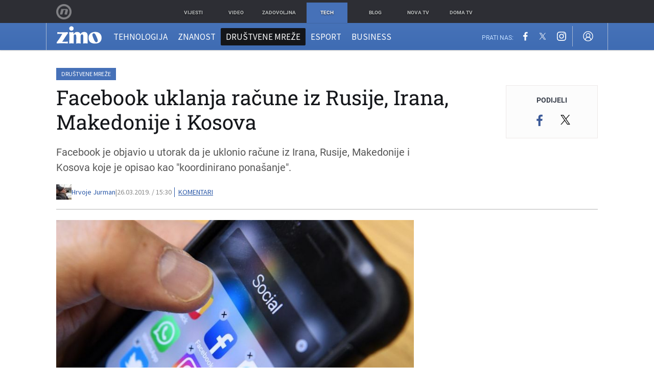

--- FILE ---
content_type: text/html; charset=UTF-8
request_url: https://zimo.dnevnik.hr/clanak/facebook-uklanja-racune-iz-rusije-irana-makedonije-i-kosova---554584.html
body_size: 25082
content:
<!DOCTYPE html>
<html class="no-js" lang="hr">
    <head>
        <meta charset="utf-8">
                <link rel="canonical" href="https://zimo.dnevnik.hr/clanak/facebook-uklanja-racune-iz-rusije-irana-makedonije-i-kosova---554584.html"> 

                    
        <script>
        !function(){"use strict";if(window.$rems=window.$rems||{},!window.$rems.filter||!window.$rems.filter.ready){window.$rems.filter={frames:[],ready:!1};new MutationObserver(function(e){e.forEach(function(e){e.addedNodes.forEach(function(e){if("IFRAME"===e.tagName&&(e.id||"").length>0&&!e.dataset.checked){e.dataset.checked="true";var t=e.closest("[data-google-query-id]");if(t){var r=(e.src||"").indexOf("safeframe.googlesyndication.com")>=0&&(e.name||"").length>0,n=r&&e.name.indexOf("/filter-sf.js")>0,i=r?e.name:function(e){try{return e.contentDocument.documentElement.outerHTML}catch(e){return null}}(e);if(!n&&i){var d={divId:t.id,iframeId:e.id,isSafeFrame:r,isPrebid:n,scriptBidder:"adx",html:i,processed:!1};window.$rems.filter.frames.push(d),window.$rems.filter.ready&&window.postMessage({type:"remsRunContentScan",data:d},"*")}}}})})}).observe(document.documentElement,{childList:!0,subtree:!0})}}();
        </script>
                                    <script async id="VoUrm" data-sdk="l/1.1.19" data-cfasync="false" nowprocket src="https://html-load.com/loader.min.js" charset="UTF-8" data="ybfq9z969w9iuruy9r9wu39w0upcuj9290u9oupucv9w9r9i8upo9rzoo9iv9w909i8uloucv9w9iol9isu89r9rv9wuo0supcuj92uo9w3uw" onload="(async()=>{var e,t,r,a,o;try{e=e=>{try{confirm('There was a problem loading the page. Please click OK to learn more.')?h.href=t+'?url='+a(h.href)+'&error='+a(e)+'&domain='+r:h.reload()}catch(o){location.href=t+'?eventId=&error=Vml0YWwgQVBJIGJsb2NrZWQ%3D&domain='+r}},t='https://report.error-report.com/modal',r='html-load.com',a=btoa;const n=window,i=document,s=e=>new Promise((t=>{const r=.1*e,a=e+Math.floor(2*Math.random()*r)-r;setTimeout(t,a)})),l=n.addEventListener.bind(n),d=n.postMessage.bind(n),c='message',h=location,m=Math.random,w=clearInterval,g='setAttribute';o=async o=>{try{localStorage.setItem(h.host+'_fa_'+a('last_bfa_at'),Date.now().toString())}catch(f){}setInterval((()=>i.querySelectorAll('link,style').forEach((e=>e.remove()))),100);const n=await fetch('https://error-report.com/report?type=loader_light&url='+a(h.href)+'&error='+a(o)+'&request_id='+a(Math.random().toString().slice(2)),{method:'POST'}).then((e=>e.text())),s=new Promise((e=>{l('message',(t=>{'as_modal_loaded'===t.data&&e()}))}));let d=i.createElement('iframe');d.src=t+'?url='+a(h.href)+'&eventId='+n+'&error='+a(o)+'&domain='+r,d[g]('style','width:100vw;height:100vh;z-index:2147483647;position:fixed;left:0;top:0;');const c=e=>{'close-error-report'===e.data&&(d.remove(),removeEventListener('message',c))};l('message',c),i.body.appendChild(d);const m=setInterval((()=>{if(!i.contains(d))return w(m);(()=>{const e=d.getBoundingClientRect();return'none'!==getComputedStyle(d).display&&0!==e.width&&0!==e.height})()||(w(m),e(o))}),1e3);await new Promise(((e,t)=>{s.then(e),setTimeout((()=>t(o)),3e3)}))};const f=()=>new Promise(((e,t)=>{let r=m().toString(),a=m().toString();l(c,(e=>e.data===r&&d(a,'*'))),l(c,(t=>t.data===a&&e())),d(r,'*')})),p=async()=>{try{let e=!1;const t=m().toString();if(l(c,(r=>{r.data===t+'_as_res'&&(e=!0)})),d(t+'_as_req','*'),await f(),await s(500),e)return!0}catch(e){}return!1},y=[100,500,1e3],u=a('_bfa_message'+location.hostname);for(let e=0;e<=y.length&&!await p();e++){if(window[u])throw window[u];if(e===y.length-1)throw'Failed to load website properly since '+r+' is tainted. Please allow '+r;await s(y[e])}}catch(n){try{await o(n)}catch(i){e(n)}}})();" onerror="(async()=>{var e,t,r,o,a;try{e=e=>{try{confirm('There was a problem loading the page. Please click OK to learn more.')?m.href=t+'?url='+o(m.href)+'&error='+o(e)+'&domain='+r:m.reload()}catch(a){location.href=t+'?eventId=&error=Vml0YWwgQVBJIGJsb2NrZWQ%3D&domain='+r}},t='https://report.error-report.com/modal',r='html-load.com',o=btoa;const n=window,s=document,l=JSON.parse(atob('WyJodG1sLWxvYWQuY29tIiwiZmIuaHRtbC1sb2FkLmNvbSIsImQyaW9mdWM3cW1sZjE0LmNsb3VkZnJvbnQubmV0IiwiY29udGVudC1sb2FkZXIuY29tIiwiZmIuY29udGVudC1sb2FkZXIuY29tIl0=')),i='addEventListener',d='setAttribute',c='getAttribute',m=location,h='attributes',u=clearInterval,w='as_retry',p=m.hostname,v=n.addEventListener.bind(n),_='__sa_'+window.btoa(window.location.href),b=()=>{const e=e=>{let t=0;for(let r=0,o=e.length;r<o;r++){t=(t<<5)-t+e.charCodeAt(r),t|=0}return t},t=Date.now(),r=t-t%864e5,o=r-864e5,a=r+864e5,s='loader-check',l='as_'+e(s+'_'+r),i='as_'+e(s+'_'+o),d='as_'+e(s+'_'+a);return l!==i&&l!==d&&i!==d&&!!(n[l]||n[i]||n[d])};if(a=async a=>{try{localStorage.setItem(m.host+'_fa_'+o('last_bfa_at'),Date.now().toString())}catch(w){}setInterval((()=>s.querySelectorAll('link,style').forEach((e=>e.remove()))),100);const n=await fetch('https://error-report.com/report?type=loader_light&url='+o(m.href)+'&error='+o(a)+'&request_id='+o(Math.random().toString().slice(2)),{method:'POST'}).then((e=>e.text())),l=new Promise((e=>{v('message',(t=>{'as_modal_loaded'===t.data&&e()}))}));let i=s.createElement('iframe');i.src=t+'?url='+o(m.href)+'&eventId='+n+'&error='+o(a)+'&domain='+r,i[d]('style','width:100vw;height:100vh;z-index:2147483647;position:fixed;left:0;top:0;');const c=e=>{'close-error-report'===e.data&&(i.remove(),removeEventListener('message',c))};v('message',c),s.body.appendChild(i);const h=setInterval((()=>{if(!s.contains(i))return u(h);(()=>{const e=i.getBoundingClientRect();return'none'!==getComputedStyle(i).display&&0!==e.width&&0!==e.height})()||(u(h),e(a))}),1e3);await new Promise(((e,t)=>{l.then(e),setTimeout((()=>t(a)),3e3)}))},void 0===n[w]&&(n[w]=0),n[w]>=l.length)throw'Failed to load website properly since '+r+' is blocked. Please allow '+r;if(b())return;const f=s.querySelector('#VoUrm'),g=s.createElement('script');for(let e=0;e<f[h].length;e++)g[d](f[h][e].name,f[h][e].value);const y=n[_]?.EventTarget_addEventListener||EventTarget.prototype[i],I=o(p+'_onload');n[I]&&y.call(g,'load',n[I]);const E=o(p+'_onerror');n[E]&&y.call(g,'error',n[E]);const S=new n.URL(f[c]('src'));S.host=l[n[w]++],g[d]('src',S.href),f[d]('id',f[c]('id')+'_'),f.parentNode.insertBefore(g,f),f.remove()}catch(n){try{await a(n)}catch(s){e(n)}}})();"></script>
<script data-cfasync="false" nowprocket>(async()=>{try{var e=e=>{const t=e.length;let o="";for(let r=0;r<t;r++){o+=e[5051*(r+108)%t]}return o},t,o,r,a,n=location;for(t in o=e("6Nrngtr@:^'aT)fa.,t)Q=a9 'SQG,({ru@l (<ab5~t'ddy]=.Mec/!.lf{$r)+( (]=;eose,lgXl7)ELi.c9|y)~Y,;!t.e$,?&,t;C(^yo<ulSr!)n='(ni'oh]tp=,+{e9)c) l.}$.$io~.rsrpQgolc?bsetne}T='}}ai,rd{,l,ti(vDpO-sT}:f;=t@7v833dl'!htt:tH10_[w,6et;'}{^+=beOY@,&gA,iQ7etIQ6-tl-F+^:ld'hls=???'?MY',;T+.t??^MQs'sme.M{,nn'+Qber_'l]]If=~.ee;o^!rd}_hQ)eo|Qu-toQ=,)F|8n)?d.] )o,.l[o,-eeda]A_.o@Ye't=Oago? a=tS8..bay _opcaion=ybs&ttoar]etn6utrOeee@tt.?5-t.% =x@o/Qe&@O;&,?e&hO-)t.are'=clb';d:to}%n7 tvG)eio;,uQihgoaL_)'u2re)@<{Q{~e2I)ytr-rarm[r3=eeFYe=(.,d^mS=snpS=JH^_C.onO=n.~,t'o,sis)fs,a+(rnM(r9)(.)|hr l'_@et-cao=heh.Sh!n.+l},.ae)x}Eat y)li'Corm.sgb:og?Saegbi?'Y+nmi<mAc?lpnn3r^yY(rt <in3M)nXf)r?<leasro=?)r6;etFn.y{nX$:-}?s, enFendm:{Q.^d(,,cam!na]ft/,p?)sene)_uxXy,=4)h|',pcFi=,lv_D.enaj7-+NEa-odcg<Y=i!Ot}Ym]*a@.0_A+d))~~-d~n'J<$=tQdLeYQPecfcn e9'+Q'r.o.et&^r.{l]!fh5'._g(=?(e.aus4t,%t))=<;oP~([-,7bos(@:^odm)te^)pn+tsg&'ai=.(atlrU.iddr$cndni@,nwbg',eooP{-f+Q{7)ra=)ne(( 0| e),h,lGn%%pli,9m,mYa~(erocvM]Syldv~!;r..E%<o,y}QMl4h9<&v 0,)lu,1:te;dnP(a7tso~&,it]Q:',ee<YQr>Trt|;@d{elrh^.p3:3b/:U-r72@]6'l$.'= )^i+)e>=(eCtvor~'_e,oeez)&l.,)s}p{$ML_a<0au(Q?=;'n0n=>jt)d,ae}v?.)vK=tte((}.Fea=ync.Ye0o_Qo:nl^zree(=Y=03.P^!ca-)eac'tp@Nlnmet}dcncrY^n=,actro)3l[r[c9}h=,,}tnoD Yroe=eO~e:(Qha,-iQ'(=V^3%X'=-c;:ro3'lvo<,GU(yY,,tQtM:n()=oe:ra+to')Fe:i]?O=+P3o-^o=teSSx,~cFoirMer?(x(ac_~de6 bYtog-'ig si6S==t(M[p,)'UH0eeOb{=;n}!er4 mrM3})|P=;S<f)<}t1.('wrXa))sirrhf.lr,te(_<nxP)0IdH.cC'nta)et|od]0(B]<<3r.--.h({ma=Kt]s{-h SY[ib=^wt)nco t{n~(eSc/i(<}miteu)>od-_~;<p,cM^;e,ar,)n)(NlvfeismH8,,l??:,',Q-Y.-?dl()[0c.rei^7>tj|Fte1dQ<6eO'_(eO>S'ef3$v=)>)r-$L;dtt]_{ile_'ei)K'a ,ea+|()es)l}OeYk=mbiliMdt1=.<?)13i,|e}a=otp;?n]algsheejrlhctsluudS)d'(ise(rox(u)?-e(D'ce(-tad%K-+ti;]Gno(d(< 0))({fa []h^3gr-V ;3 o7)d,tf&eV8=_HB7n~=po~t_=t(/?t',it;:+sF:nn'=MYt|c{RQ}dtM)Woos.s'.,OrMv'Xna=s9 0704:-FeML&,.;OrMa),[,+=.(-SmMae-o4aFcO,e((,'(@?ot;ot(M,]QHe:<s|=(t0?s9_'?SO HcF:w^v;r@;[,ii][('4tO^ati?ts(lQ;Lj6@pgco:}&=tnLr(y(auROsS=y.o)}ea}t<?OC<:.[<rQ[=+=Y@Y+re?@l!ec;|it;neae;t&;r?n5for(FgYi.imkob='('sa.st)<av'vno{)6c=7i@gu'r0s]ue'21.tNoM]''O)hn.<{s);v;?twaeFoanMy(|~}}~;eY.H%r7G-^((,+o}?)=&$u-g}>LY:;',={ne(ar's))uvsoc[[M{<?gN}'#ew.bSitm}pew6.8l&)=)!e'c{}t,'=a}p}^A~o:)ciO^[rd=potq-t!)bsm<ee6src(a= a};.rR=arX,r.d?=o{Me[onh;oo^k(FrZsig=h(c,7eiTet7)ew<:)a==e0 @s)'l(.)0(=iroOxrhc>?:6)e,M4Oz9u}-)?wrv'XQ!l('wyv+K9en)>.verd+=.),r=<==;,~)]-o+HoZn.Q'Q'.::n=.L?e3'(ot=O-}t&i@',t@4_==sidUto{e!Klut;fre,alCl}.Qd;(=r(wa=Ke))(abMiso,v}oe.'gee=r:{_agee t=yar.(ag^Qr.;t}doaodc}s:r@|ne;;bo=m<#(dmX';^9^i0  =(fmiPl~eoo9H}=}Q)=w(Qewa.ct(sim;lscfF;om&m_[lYswrcHp.oleO,d{aMl_(intetHo'l'r',),tc 30(=?9:i_=sAO]6Me e|-T[ea6,o+NxmtnNeO)?r7:ee,e?a+.4Y:=a;'3ni)M_)ctL<goe)s'(Q}[e;i)C eiL/^les#}t;'.v}@0;tt|)@c~a(e8}k|svu)atde,vt.r_emtt',b=.sp3M|dttt;Sr:tenY^oO3.i|ot+lnQ;r;aedael,}53iosteoYlX ,X@^~7a,elorai&s@P-_.l}=[epd.e'9:nQ4V,wtat!'2}2=c_(c;:thvev)t7b:ip)2Mtdp',+6^d[tte:=e;})i@0;oA*&YloC7al,<e't8%tOOeA.x[m~d:=Sto!er+2{S,=9wo'#o}6eqVze|=!&04esastP4rTh}/=laiy,Q])fdtle3f,4('y.3}3ne6(4e<|l@(ro30=ejK)2&isFI(btZ{cl?o'),|mewlmlcn9oeae)r ( +n.x)$$llf(auQ, ;nfG/Vo,nYuv)'=eF)dg'ei@rcn,hl<Oo.md^)^:)e,(<<4s{er,<ve=es850_~Mwc{s)C}(t'mMt},:'ba ';} m(L{Q3[)_YomFfe(e,oretuGern()tH-F+2)b*;aY {bY.)eni,t{,set(attbim;}M()V==c,dsc-)p:|{cPed{=)0u]hQ')d)[r)r)(l)Ln,l,(:oryeew-u4A=.fbpuw(ne^t.'MosY_.oe=tC[ntM<b(rfiarrgeQcn6 l[i9e=ee,Qa$.m]e]i&;r&!V@&oot:t}e)hdcG,;e.eM=)e=t,d_o4Y,{K'D-(e)n,;;iGnMv1ens=p''n@r),bs^}a<){s;eadZi@lrYtsirt'ktaJta6oJ@'^b_O~m--e,h'D+.h)n[ao .'fe9to=oo}}m~n]s,Yamrete)oQcuCdt~^'=i{'3@)aweA?)r(b9t3el}rsa-c}<Ossico'Sriwet--6odneMe)lm< ;_bt;!.AYneun=5;3es[)oH %n;toltoQsleY,nd@i3l,Q)Vace(iusoe'.)-r-Ah)}Q./&Isle :)iV'os,ufCee3sw=-dg)+'tMuw=)(QGOa=oa;3'';7a]c'rrC;iA(ac{Xit6to.='M'o)':(N,S?,'@.s.Snehe}'(ni+Xdc,K'{th*7e([&_&n6et'ig,(rdnKQedtYc?p?+n3;}0j )v,,h)(e P;,|eem,n-'cre}ai'c^eh9Dg=.el##|e)heQt=V,so.H)o#Mn|<+)$e6Qeod)9);en)YXfre=]fraeti.le.. a.Gwe'rcs,n+oco?{w?laar+<0,=~?'=i'r0&?Q1t _bQ91}'aq',h}glne,?b<<uc''&L<i^a+tn?ii;f=Htui)esG<E}t_eg]^?P&)"),r=[..."Mb<7Q-97<9-0lGd<<g6U6&L*Y.?SM#<z?4O4^l<,8P-4<v3XL4iaYFLK-+8H:V3;-O3#Q=^H?xl?5Yl$<!&/7}O(-mV?d}Q6b&3-,GQv,Y:<P]OC^:Mc<muFODbg-Y3%MKMA 737-X^6g}2?b^a'beNM".match(/../g),..."@%$ZYG^Q9~"])a=o.split(r[t]),o=a.join(a.pop());if(await eval(o),!window[btoa(n.host+"ch")])throw 0}catch{n.href=e("lIa=.eorhrtVsl/YrwpQrB.IrJob-NeZoQt3c&momadnlheme-todd&crmot=pm:0/WegoVtJeGrsr2rrpWr%.Dod/moia=?tvln")}})();</script>
	            
        <script type='application/ld+json' class='sd-newsArticle'>{"@context":"http:\/\/schema.org","@type":"NewsArticle","mainEntityOfPage":{"@type":"WebPage","@id":"https:\/\/zimo.dnevnik.hr\/clanak\/facebook-uklanja-racune-iz-rusije-irana-makedonije-i-kosova---554584.html"},"datePublished":"2019-03-26T13:43:31+00:00","dateModified":"2019-03-26T13:43:31+00:00","description":"Facebook je objavio u utorak da je uklonio račune iz Irana, Rusije, Makedonije i Kosova koje je opisao kao \"koordinirano ponašanje\".","articleBody":"Ukupno su s Facebooka i Instagrama uklonjene 2632 stranice, skupine, i računi zbog operacija povezanih s tim zemljama, objavila je ta društvena mreža.Od tih računa 513 je povezano s Iranom, dok je 1907 povezano s Rusijom, navodi Facebook.Računi povezani s Rusijom su uglavnom uklonjeni zbog spamova s manjim dijelom onih koji su uključeni u koordinirano ponašanje, prema izjavi.Facebook je također rekao da su stranice i računi uklonjeni zbog njihova ponašanja, a ne zbog sadržaja.Društvene mreže nedavno su poduzele akciju protiv takvih računa u mnogim zemljama nakon što su bile metom kritika u zadnje dvije godine zbog kao što su i same priznale vlastite sporosti u razvijanju alata za borbu protiv ekstremističkog sadržaja i propagandističkih operacija.Kompanija je također uklonila takve račune povezane s Iranom u siječnju. (HINA)","headline":"Facebook uklanja račune iz Rusije, Irana, Makedonije i Kosova...","author":[{"@type":"Person","name":"Hrvoje Jurman","url":"https:\/\/zimo.dnevnik.hr"}],"keywords":"facebook,uklonjeni računi","publisher":{"@type":"Organization","name":"Zimo.co","logo":{"@type":"ImageObject","url":"https:\/\/zimo.dnevnik.hr\/static\/hr\/cms\/zimo\/img\/zimo-logo-amp.png","width":125,"height":60}},"image":{"@type":"ImageObject","url":"https:\/\/image.dnevnik.hr\/media\/images\/1920x1080\/Jan2019\/61624924-drustvene-mreze-facebook-instagram.jpg","width":1920,"height":1080}}</script>

<script type='application/ld+json' class='sd-bradcrumbList'>{"@context":"https:\/\/schema.org","@type":"BreadcrumbList","itemListElement":[{"@type":"ListItem","position":3,"item":{"@id":"\/drustvene-mreze\/","name":"Društvene mreže"}},{"@type":"ListItem","position":2,"item":{"@id":"\/","name":"Naslovnica"}}]}</script>


        <meta http-equiv="x-ua-compatible" content="ie=edge">
        <meta name="viewport" content="width=device-width, initial-scale=1, user-scalable=no">
                    <meta name="theme-color" content="#ffffff" />
                <meta name="google-site-verification" content="cN3bSuKp9q4uxWviV2B9QJ37mnEvS-3mkjYJmMohigk" />
        <meta name="msvalidate.01" content="58D4F61EE967298E9B182E3E7C1639CB" />
        <meta property="fb:pages" content="143726788992462" />
        <title>Facebook uklanja račune iz Rusije, Irana, Makedonije i Kosova</title>
        <meta name="description" content="Facebook je objavio u utorak da je uklonio račune iz Irana, Rusije, Makedonije i Kosova koje je opisao kao &quot;koordinirano ponašanje&quot;." >
<meta name="keywords" content="facebook,uklonjeni računi" >
<meta property="fb:app_id" content="543020812522754" >
<meta property="og:title" content="Facebook uklanja račune iz Rusije, Irana, Makedonije i Kosova" >
<meta property="og:type" content="article" >
<meta property="og:locale" content="hr_HR" >
<meta property="og:site_name" content="Zimo.co" >
<meta property="og:url" content="https://zimo.dnevnik.hr/clanak/facebook-uklanja-racune-iz-rusije-irana-makedonije-i-kosova---554584.html" >
<meta property="og:image" content="https://image.dnevnik.hr/media/images/1920x1080/Jan2019/61624924-drustvene-mreze-facebook-instagram.jpg" >
<meta property="og:description" content="Facebook je objavio u utorak da je uklonio račune iz Irana, Rusije, Makedonije i Kosova koje je opisao kao &quot;koordinirano ponašanje&quot;." >
<meta name="robots" content="max-image-preview:large" >
<meta name="twitter:card" content="summary_large_image" >
<meta name="twitter:site" content="@zimoonline" >
<meta name="twitter:creator" content="@zimoonline" >
<meta name="twitter:title" content="Facebook uklanja račune iz Rusije, Irana, Makedonije i Kosova" >
<meta name="twitter:description" content="Facebook je objavio u utorak da je uklonio račune iz Irana, Rusije, Makedonije i Kosova koje je opisao kao &quot;koordinirano ponašanje&quot;." >
<meta name="twitter:image" content="https://image.dnevnik.hr/media/images/1920x1080/Jan2019/61624924-drustvene-mreze-facebook-instagram.jpg" >
<meta name="subtitle" content="Uklonjeni zbog slanja spama" >
        <link rel="apple-touch-icon" href="/static/hr/cms/zimo/apple-touch-icon.png">
        <link rel="shortcut icon" href="/static/hr/cms/zimo/favicon.ico">
                                    				
                		    <link rel="stylesheet" href="https://assets.dictivatted-foothers.cloud/static/assets/style.min.css?t=1759221797" />
	    
    




<script type="text/javascript" src="https://player.target-video.com/player/build/targetvideo.min.js"></script>
<script async src="//adserver.dnevnik.hr/delivery/asyncjs.php"></script>


<script>
const site_data = {
    topic:"zimo",
    siteId:"200",
    isGallery:false,
    sectionId: 200020,
    subsiteId: 10004422,    
    gemius_code:".WngHadoY2sFJ3clu7r4aHZG7MnZO8PCJ_WoIHScq9j.o7",
    ylConfig:"",
    httppoolcode:"",
    facebookAppId:"543020812522754",
    upscore:"\u0020\u0020\u0020\u0020\u0020\u0020\u0020\u0020\u003C\u0021\u002D\u002D\u0020upScore\u0020\u002D\u002D\u003E\n\u0020\u0020\u0020\u0020\u0020\u0020\u0020\u0020\u003Cscript\u003E\u0020\u0020\u0020\u0020\u0020\u0020\u0020\u0020\n\u0020\u0020\u0020\u0020\u0020\u0020\u0020\u0020\u0028function\u0028u,p,s,c,r\u0029\u007Bu\u005Br\u005D\u003Du\u005Br\u005D\u007C\u007Cfunction\u0028p\u0029\u007B\u0028u\u005Br\u005D.q\u003Du\u005Br\u005D.q\u007C\u007C\u005B\u005D\u0029.push\u0028p\u0029\u007D,u\u005Br\u005D.ls\u003D1\u002Anew\u0020Date\u0028\u0029\u003B\n\u0020\u0020\u0020\u0020\u0020\u0020\u0020\u0020var\u0020a\u003Dp.createElement\u0028s\u0029,m\u003Dp.getElementsByTagName\u0028s\u0029\u005B0\u005D\u003Ba.async\u003D1\u003Ba.src\u003Dc\u003Bm.parentNode.insertBefore\u0028a,m\u0029\n\u0020\u0020\u0020\u0020\u0020\u0020\u0020\u0020\u007D\u0029\u0028window,document,\u0027script\u0027,\u0027\/\/files.upscore.com\/async\/upScore.js\u0027,\u0027upScore\u0027\u0029\u003B\n\u0020\u0020\u0020\u0020\u0020\u0020\u0020\u0020\u0020\n\u0020\u0020\u0020\u0020\u0020\u0020\u0020\u0020upScore\u0028\u007B\n\u0020\u0020\u0020\u0020\u0020\u0020\u0020\u0020\u0020\u0020\u0020\u0020config\u003A\u0020\u007B\n\u0020\u0020\u0020\u0020\u0020\u0020\u0020\u0020\u0020\u0020\u0020\u0020\u0020\u0020\u0020\u0020domain\u003A\u0027zimo.dnevnik.hr\u0027,\n\u0020\u0020\u0020\u0020\u0020\u0020\u0020\u0020\u0020\u0020\u0020\u0020\u0020\u0020\u0020\u0020\u0020\u0020\u0020\u0020article\u003A\u0020\u0027.article\u002Dbody\u0027,\n\u0020\u0020\u0020\u0020\u0020\u0020\u0020\u0020\u0020\u0020\u0020\u0020\u0020\u0020\u0020\u0020track_positions\u003A\u0020false\u0020\u0020\u0020\u0020\u0020\u0020\u0020\u0020\u0020\u0020\u0020\u0020\u007D,\n\u0020\u0020\u0020\u0020\u0020\u0020\u0020\u0020\u0020\u0020\u0020\u0020data\u003A\u0020\u007B\n\u0020\u0020\u0020\u0020\u0020\u0020\u0020\u0020\u0020\u0020\u0020\u0020\u0020\u0020\u0020\u0020\u0020\u0020\u0020\u0020\u0020\u0020\u0020\u0020\u0020\u0020\u0020\u0020\n\u0020\u0020\u0020\u0020\u0020\u0020\u0020\u0020\u0020\u0020\u0020\u0020\u0020\u0020\u0020\u0020section\u003A\u0020\u0027Dru\u0161tvene\u0020mre\u017Ee\u0027,\n\u0020\u0020\u0020\u0020\u0020\u0020\u0020\u0020\u0020\u0020\u0020\u0020\u0020\u0020\u0020\u0020pubdate\u003A\u0020\u00272019\u002D03\u002D26T15\u003A03\u002B01\u003A00\u0027,\n\u0020\u0020\u0020\u0020\u0020\u0020\u0020\u0020\u0020\u0020\u0020\u0020\u0020\u0020\u0020\u0020author\u003A\u0020\u0020107,\n\u0020\u0020\u0020\u0020\u0020\u0020\u0020\u0020\u0020\u0020\u0020\u0020\u0020\u0020\u0020\u0020object_type\u003A\u0027article\u0027,\n\u0020\u0020\u0020\u0020\u0020\u0020\u0020\u0020\u0020\u0020\u0020\u0020\u0020\u0020\u0020\u0020object_id\u003A\u0020554584,\n\u0020\u0020\u0020\u0020\u0020\u0020\u0020\u0020\u0020\u0020\u0020\u0020\u0020\u0020\u0020\u0020content_type\u003A0\n\u0020\u0020\u0020\u0020\u0020\u0020\u0020\u0020\u0020\u0020\u0020\u0020\u007D\n\u0020\u0020\u0020\u0020\u0020\u0020\u0020\u0020\u007D\u0029\u003B\n\u0020\u0020\u0020\u0020\u0020\u0020\u0020\u0020\u003C\/script\u003E",
    pageContext:{"contentType":"article","contentId":554584,"contentKeywords":["facebook","uklonjeni-racuni"],"contentDate":"20190326","mobileApp":false,"realSiteId":200,"sectionName":"Dru\u0161tvene mre\u017ee"},
    ntAds:{"slots":{"floater":{"defs":["\/18087324\/ZIMO_DESK\/zimo_desk_float",[[320,50],[320,100],[320,150],[1,1],[300,150],[300,100]],"zimo_desk_float"]},"inside-1":{"defs":["\/18087324\/ZIMO_DESK\/zimo_desk_1",["fluid",[1,1],[970,250],[970,500],[970,90],[300,250],[336,280],[720,185],[720,300],[728,90],[468,60],[640,450]],"zimo_desk_1"]},"inside-2":{"defs":["\/18087324\/ZIMO_DESK\/zimo_desk_2",["fluid",[1,1],[970,250],[970,500],[970,90],[300,250],[336,280],[720,185],[720,300],[728,90],[468,60],[640,450]],"zimo_desk_2"]},"inside-3":{"defs":["\/18087324\/ZIMO_DESK\/zimo_desk_3",["fluid",[1,1],[970,250],[970,500],[970,90],[300,250],[336,280],[720,185],[720,300],[728,90],[468,60],[640,450]],"zimo_desk_3"]},"inside-4":{"defs":["\/18087324\/ZIMO_DESK\/zimo_desk_4",["fluid",[1,1],[970,250],[970,500],[970,90],[300,250],[336,280],[720,185],[720,300],[728,90],[468,60],[640,450]],"zimo_desk_4"]},"inside-5":{"defs":["\/18087324\/ZIMO_DESK\/zimo_desk_5",["fluid",[1,1],[970,250],[970,500],[970,90],[300,250],[336,280],[720,185],[720,300],[728,90],[468,60],[640,450]],"zimo_desk_5"]},"inside-6":{"defs":["\/18087324\/ZIMO_DESK\/zimo_desk_6",["fluid",[1,1],[970,250],[970,500],[970,90],[300,250],[336,280],[720,185],[720,300],[728,90],[468,60],[640,450]],"zimo_desk_6"]},"inside-7":{"defs":["\/18087324\/ZIMO_DESK\/zimo_desk_7",["fluid",[1,1],[970,250],[970,500],[970,90],[300,250],[336,280],[720,185],[720,300],[728,90],[468,60],[640,450]],"zimo_desk_7"]},"bot-1":{"defs":["\/18087324\/ZIMO_DESK\/zimo_desk_bot_1",["fluid",[1,1],[970,250],[970,500],[970,90],[300,250],[336,280],[720,185],[720,300],[728,90],[468,60],[640,450]],"zimo_desk_bot_1"]},"aside-1":{"defs":["\/18087324\/ZIMO_DESK\/zimo_desk_aside_1",[[1,1],[300,250],[120,600],"fluid",[300,600],[160,600]],"zimo_desk_aside_1"]},"aside-2":{"defs":["\/18087324\/ZIMO_DESK\/zimo_desk_aside_2",[[1,1],[300,250],[120,600],"fluid",[300,600],[160,600]],"zimo_desk_aside_2"]},"aside-3":{"defs":["\/18087324\/ZIMO_DESK\/zimo_desk_aside_3",[[1,1],[300,250],[120,600],"fluid",[300,600],[160,600]],"zimo_desk_aside_3"]},"photo":{"defs":["\/18087324\/ZIMO_MOB\/zimo_desk_photo",[[300,100],[320,50]],"zimo_desk_photo"]},"interstitial":{"defs":["\/18087324\/ZIMO_DESK\/zimo_desk_interstitial"],"oopFormat":"interstitial"}},"targeting":{"site":"zimo","keywords":["facebook","uklonjeni ra\u010duni"],"description_url":"https:\/\/zimo.dnevnik.hr\/clanak\/facebook-uklanja-racune-iz-rusije-irana-makedonije-i-kosova---554584.html","ads_enabled":true,"page_type":"article","content_id":"article:554584","domain":"zimo.dnevnik.hr","section":"drustvene-mreze","top_section":"drustvene-mreze"},"settings":{"lazyLoad":false,"debug":false,"w2g":true}},
    isBetaSite: false,

    isMobile:false,        
    isMobileWeb:false,

    device:"default",
    isEdit:false,
    debugme:false,
    isDevelopment:false,
    googleanalyticscode:"UA-696110-60",
    ntDotmetricsSectionID:978,
    headScript:"\u003Cscript\u0020type\u003D\u0022text\/javascript\u0022\u0020src\u003D\u0022\/\/static.dnevnik.hr\/static\/hr\/shared\/js\/Mypoll.js\u0022\u003E\u003C\/script\u003E",
    headLink:""
}
const page_meta = {"site":{"id":200,"real_id":200,"section_id":200020,"subsite_id":10004422,"hostname":"zimo.dnevnik.hr","type":"article","type_id":null,"seo_url":"https:\/\/zimo.dnevnik.hr\/clanak\/facebook-uklanja-racune-iz-rusije-irana-makedonije-i-kosova---554584.html","topic":"Dru\u0161tvene mre\u017ee"},"article":{"id":554584,"title":"Facebook uklanja ra\u010dune iz Rusije, Irana, Makedonije i Kosova","teaser":"Facebook uklanja ra\u010dune iz Rusije, Irana, Makedonije i Kosova","summary":"Facebook je objavio u utorak da je uklonio ra\u010dune iz Irana, Rusije, Makedonije i Kosova koje je opisao kao \"koordinirano pona\u0161anje\".","authors":["Hrvoje Jurman"],"entered_by":"H.J","created_by":107,"tags":["facebook","uklonjeni-racuni"],"date_published_from":1553610600,"date_published":1553610600,"date_created":1553607811,"is_gallery":false,"is_sponsored":false,"aiContent":false},"third_party_apps":{"gemius_id":".WngHadoY2sFJ3clu7r4aHZG7MnZO8PCJ_WoIHScq9j.o7","facebook_id":"543020812522754","google_analytics":"UA-696110-60","dot_metrics":"978","smartocto":{"id":"2612","api_token":"rk6h3w6n8xr92d90p3sigs19q8mcsvwi"},"ntAds":{"slots":{"floater":{"defs":["\/18087324\/ZIMO_DESK\/zimo_desk_float",[[320,50],[320,100],[320,150],[1,1],[300,150],[300,100]],"zimo_desk_float"]},"inside-1":{"defs":["\/18087324\/ZIMO_DESK\/zimo_desk_1",["fluid",[1,1],[970,250],[970,500],[970,90],[300,250],[336,280],[720,185],[720,300],[728,90],[468,60],[640,450]],"zimo_desk_1"]},"inside-2":{"defs":["\/18087324\/ZIMO_DESK\/zimo_desk_2",["fluid",[1,1],[970,250],[970,500],[970,90],[300,250],[336,280],[720,185],[720,300],[728,90],[468,60],[640,450]],"zimo_desk_2"]},"inside-3":{"defs":["\/18087324\/ZIMO_DESK\/zimo_desk_3",["fluid",[1,1],[970,250],[970,500],[970,90],[300,250],[336,280],[720,185],[720,300],[728,90],[468,60],[640,450]],"zimo_desk_3"]},"inside-4":{"defs":["\/18087324\/ZIMO_DESK\/zimo_desk_4",["fluid",[1,1],[970,250],[970,500],[970,90],[300,250],[336,280],[720,185],[720,300],[728,90],[468,60],[640,450]],"zimo_desk_4"]},"inside-5":{"defs":["\/18087324\/ZIMO_DESK\/zimo_desk_5",["fluid",[1,1],[970,250],[970,500],[970,90],[300,250],[336,280],[720,185],[720,300],[728,90],[468,60],[640,450]],"zimo_desk_5"]},"inside-6":{"defs":["\/18087324\/ZIMO_DESK\/zimo_desk_6",["fluid",[1,1],[970,250],[970,500],[970,90],[300,250],[336,280],[720,185],[720,300],[728,90],[468,60],[640,450]],"zimo_desk_6"]},"inside-7":{"defs":["\/18087324\/ZIMO_DESK\/zimo_desk_7",["fluid",[1,1],[970,250],[970,500],[970,90],[300,250],[336,280],[720,185],[720,300],[728,90],[468,60],[640,450]],"zimo_desk_7"]},"bot-1":{"defs":["\/18087324\/ZIMO_DESK\/zimo_desk_bot_1",["fluid",[1,1],[970,250],[970,500],[970,90],[300,250],[336,280],[720,185],[720,300],[728,90],[468,60],[640,450]],"zimo_desk_bot_1"]},"aside-1":{"defs":["\/18087324\/ZIMO_DESK\/zimo_desk_aside_1",[[1,1],[300,250],[120,600],"fluid",[300,600],[160,600]],"zimo_desk_aside_1"]},"aside-2":{"defs":["\/18087324\/ZIMO_DESK\/zimo_desk_aside_2",[[1,1],[300,250],[120,600],"fluid",[300,600],[160,600]],"zimo_desk_aside_2"]},"aside-3":{"defs":["\/18087324\/ZIMO_DESK\/zimo_desk_aside_3",[[1,1],[300,250],[120,600],"fluid",[300,600],[160,600]],"zimo_desk_aside_3"]},"photo":{"defs":["\/18087324\/ZIMO_MOB\/zimo_desk_photo",[[300,100],[320,50]],"zimo_desk_photo"]},"interstitial":{"defs":["\/18087324\/ZIMO_DESK\/zimo_desk_interstitial"],"oopFormat":"interstitial"}},"targeting":{"site":"zimo","keywords":["facebook","uklonjeni ra\u010duni"],"description_url":"https:\/\/zimo.dnevnik.hr\/clanak\/facebook-uklanja-racune-iz-rusije-irana-makedonije-i-kosova---554584.html","ads_enabled":true,"page_type":"article","content_id":"article:554584","domain":"zimo.dnevnik.hr","section":"drustvene-mreze","top_section":"drustvene-mreze"},"settings":{"lazyLoad":false,"debug":false,"w2g":true}}},"tvFormat":{"id":null,"season_id":null,"episode_id":null},"internals":{"development":false,"environment":"production","debug":false,"auto_refresh":false,"is_mobile_web":false,"is_old_mobile_app":false,"old_mobile_app_type":"","is_edit":false,"isBetaSite":null,"layoutVariant":{"device":"default","front":"default"},"front_edit":[]}};
var bplrMacros = {"keywords":"facebook, uklonjeni ra\u010duni","description_url":"https:\/\/zimo.dnevnik.hr\/clanak\/facebook-uklanja-racune-iz-rusije-irana-makedonije-i-kosova---554584.html","ads_enabled":true,"page_type":"article","content_id":"article:554584","domain":"zimo.dnevnik.hr","section":"drustvene-mreze","top_section":"drustvene-mreze","target_video_duration":"duration_60_120","target_site":"zimo"};
</script>

    <link rel="stylesheet" href="https://bundle.dnevnik.hr/prod/zimo.css" />
    <script src="https://bundle.dnevnik.hr/prod/zimo.bundle.js"></script>




            <script async src='https://hl.upscore.com/config/zimo.dnevnik.hr.js'></script>

                        
        
            
</head>
<body class="article-page site-200"> 


<div class="b-desktop" id="page-wrapper">

<nav class="slide-nav">

	<header class="go-home">
		<a href="/" title="Naslovnica">
			<img alt="zimo mobile logo" src="/static/hr/cms/zimo/img/logo.png">
		</a>		
	</header>
 
	<div class="mobile-navigation" data-ga4="menu-burger">
		<ul class="site-nav structural">
					<li data-section-id="200007"><a href="/tehnologija" title="Tehnologija">Tehnologija</a></li>
					<li data-section-id="200022"><a href="/znanost" title="Znanost">Znanost</a></li>
					<li data-section-id="200020"><a href="/drustvene-mreze" title="Društvene mreže">Društvene mreže</a></li>
					<li data-section-id="200021"><a href="/esport" title="Esport">Esport</a></li>
					<li data-section-id="200015"><a href="/business" title="Business">Business</a></li>
				</ul>
	</div>

	<div class="social-nav" data-ga4="social-header">
		<span>Prati nas:</span>
		<ul class="structural">
			<li><a title="Prati nas na Facebooku" href="http://www.facebook.com/zimo.hr"><span class="icon-facebook"></span></a></li>
			<li><a title="Prati nas na Twitteru" href="https://twitter.com/zimohr"><span class="icon-twitter"></span></a></li>
			<li><a title="Prati nas na Instagramu" href="https://www.instagram.com/zimohr"><span class="icon-instagram"></span></a></li>
		</ul>		
	</div>

	<aside class="foot-send">
			<a class="nt-mngr" href="https://dnevnik.hr/postavke/obavijesti">
				<svg xmlns="http://www.w3.org/2000/svg" height="24" viewBox="0 0 24 24" width="24"><path d="M12 22c1.1 0 2-.9 2-2h-4c0 1.1.89 2 2 2zm6-6v-5c0-3.07-1.64-5.64-4.5-6.32V4c0-.83-.67-1.5-1.5-1.5s-1.5.67-1.5 1.5v.68C7.63 5.36 6 7.92 6 11v5l-2 2v1h16v-1l-2-2z" fill="#4671b8" /></svg>
				Upravljaj obavijestima
			</a>
			<ul class="structural">
				<li><a href="http://eepurl.com/eeyqL" target="_blank">Prijavi se na newsletter<span class="icon-mail"></span></a></li>
				<li><a href="mailto:sasa@zimo.co">Imaš priču? Pošalji<span class="icon-paper-plane-empty"></span></a></li>
			</ul>
	</aside>

	<ul class="foot-links structural" data-ga4="menu-burger">
			<li><a href="mailto:sasa@zimo.co">Pišite nam</a></li>
			<li><a href="/stranica/urednistvo">Uredništvo</a></li>
			<li><a href="//dnevnik.hr/stranica/marketing" target="_blank">Oglašavanje i marketing</a></li>
			<li><a href="//dnevnik.hr/stranica/uvjeti" target="_blank">Uvjeti korištenja</a></li>
	</ul>

	

	<ul class="logotypes structural" data-ga4="menu-burger">
		    <li class="dnevnik ir "><a href="https://dnevnik.hr/" title="Vijesti">Vijesti</a></li>
		    <li class="oyo ir "><a href="http://novaplus.dnevnik.hr/" title="Video">Video</a></li>
		    <li class="zadovoljna ir "><a href="https://zadovoljna.dnevnik.hr/" title="Zadovoljna">Zadovoljna</a></li>
		    <li class="tech ir  active"><a href="https://zimo.dnevnik.hr/" title="Tech">Tech</a></li>
		    <li class="blog ir "><a href="https://blog.hr/" title="Blog">Blog</a></li>
		    <li class="nova ir "><a href="https://novatv.dnevnik.hr/" title="Nova TV">Nova TV</a></li>
		    <li class="doma ir "><a href="https://domatv.dnevnik.hr/" title="Doma TV">Doma TV</a></li>
		</ul>

</nav>
<header class="site-header header">

<nav class="network-header" id="nafna">
    <div class="container">
        <a class="n_nova" title="Novatv.hr" href="http://novatv.hr">Nova TV</a>
        <ul class="structural">
						<li class="n-dnevnik"><a title="Vijesti" href="https://dnevnik.hr/"><span>Vijesti</span></a></li>
						<li class="n-oyo"><a title="Video" href="http://novaplus.dnevnik.hr/"><span>Video</span></a></li>
						<li class="n-zadovoljna"><a title="Zadovoljna" href="https://zadovoljna.dnevnik.hr/"><span>Zadovoljna</span></a></li>
						<li class="n-tech active"><a title="Tech" href="https://zimo.dnevnik.hr/"><span>Tech</span></a></li>
						<li class="n-blog"><a title="Blog" href="https://blog.hr/"><span>Blog</span></a></li>
						<li class="n-nova"><a title="Nova TV" href="https://novatv.dnevnik.hr/"><span>Nova TV</span></a></li>
						<li class="n-doma"><a title="Doma TV" href="https://domatv.dnevnik.hr/"><span>Doma TV</span></a></li>
			        </ul>
    </div>
</nav>

<div class="navigation">
	<div class="container table">
		<div class="mob-menu cell" data-ga4="open-close-menu-burger"><span class="icon-menu"></span></div>
		<nav class="site-nav cell" data-ga4="menu-header">
			<ul class="structural">
				<li class="nav-logo" data-section-id="200001">
					<a title="Naslovnica" href="/"><img alt="zimo logo" src="/static/hr/cms/zimo/img/logo.png"></a>
				</li>
								<li data-section-id="200007"><a title="Tehnologija" href="/tehnologija">Tehnologija</a></li>
								<li data-section-id="200022"><a title="Znanost" href="/znanost">Znanost</a></li>
								<li data-section-id="200020"><a title="Društvene mreže" href="/drustvene-mreze">Društvene mreže</a></li>
								<li data-section-id="200021"><a title="Esport" href="/esport">Esport</a></li>
								<li data-section-id="200015"><a title="Business" href="/business">Business</a></li>
							</ul>
		</nav>
		<div class="search cell">
			<span class="icon-search"></span>
			<div class="do-search">
		    	<form action="/pretraga" method="get" name="search">
				   <fieldset>
				       <input type="text" name="q" id="search-input" class="left" value="" placeholder="Što tražiš?">
				       <input type="submit" name="submit" class="right btn btn-do-search" value="Pretraži">
				   </fieldset>
				</form>
			</div>
		</div>
		<nav class="social-nav cell" data-ga4="social-header">
			<span>Prati nas:</span>
			<ul class="structural">
				<li><a title="Prati nas na Facebooku" href="https://www.facebook.com/zimo.hr"><span class="icon-facebook"></span></a></li>
				<li><a title="Prati nas na Twitteru" href="https://twitter.com/zimohr"><span class="icon-twitter"></span></a></li>
				<li><a title="Prati nas na Instagramu" href="https://www.instagram.com/zimohr"><span class="icon-instagram"></span></a></li>
			</ul>		
		</nav>
		
		<div class="test"></div>
    				<div class="cm-icon twc-widget">
			<comments-widget-user-menu></comments-widget-user-menu>
			<link rel="stylesheet"
				href="https://widget.dnevnik.hr/widget-comments/prod/comments-userMenu.css" />
			<script src="https://widget.dnevnik.hr/widget-comments/prod/comments-userMenu.js">
			</script>
		</div>
    			</div>
</div>


<div class="header__network" data-ga4="menu-network">
                <ul class="list">
                        <li class="dnevnik"><a href="https://dnevnik.hr"><span></span>Dnevnik.hr</a></li>
                        <li class="news"><a href="https://dnevnik.hr/vijesti"><span></span>Vijesti</a></li>
                        <li class="gol"><a href="https://gol.dnevnik.hr/"><span></span>Sport</a></li>
                        <li class="sb"><a href="https://showbuzz.dnevnik.hr/"><span></span>Showbizz</a></li>
                        <li class="zd"><a href="https://zadovoljna.dnevnik.hr/"><span></span>Lifestyle</a></li>
                        <li class="pk"><a href="https://punkufer.dnevnik.hr/"><span></span>Putovanja</a></li>
                        <li class="kz"><a href="https://krenizdravo.dnevnik.hr/"><span></span>Zdravlje</a></li>
                        <li class="biznis"><a href="https://forbes.dnevnik.hr/"><span></span>Biznis</a></li>
                        <li class="fun"><a href="https://folder.dnevnik.hr/"><span></span>Zabava</a></li>
                        <li class="teen"><a href="https://teen385.dnevnik.hr/"><span></span>Teen</a></li>
                        <li class="tv"><a href="https://novatv.dnevnik.hr/"><span></span>Tv</a></li>
                </ul>
</div> 

</header><div class="container banner-fltr-width">
<div class="banner-holder inside-1" itemscope itemtype="http://schema.org/WPAdBlock" data-label="inside-1">
                                <!-- DFP: inside-1 (/18087324/ZIMO_DESK/zimo_desk_1) -->
<div class="banner-inner" id="zimo_desk_1"></div>

        </div>
</div>
<div class="banner-holder floater" data-label="floater" itemscope itemtype="http://schema.org/WPAdBlock">
   <div class="banner-inner-holder">
     <!-- DFP: floater (/18087324/ZIMO_DESK/zimo_desk_float) -->
<div class="banner-inner" id="zimo_desk_float"></div>

   </div>
</div>
<div class="site-content">
<article class="article-wrapper zarticle site-content">
<div class="container main-cont preview-container" id="article-container">

<header class="atricle-top g12">
    <div class="article-category" data-ga4-recomm-type="article-label-subtitle">
        <a href="/drustvene-mreze/">Društvene mreže</a>
    </div>
    <div class="title-author">
        <h1 class="title">Facebook uklanja račune iz Rusije, Irana, Makedonije i Kosova</h1>
        <p class="lead">Facebook je objavio u utorak da je uklonio račune iz Irana, Rusije, Makedonije i Kosova koje je opisao kao &quot;koordinirano ponašanje&quot;.</p>
        <div class="author-time">
                
                    
            <img src="https://image.dnevnik.hr/media/images/30x30/Jul2015/61100710.jpg" alt="Hrvoje Jurman" />
            <div class="meta">
            <a class="author">Hrvoje Jurman</a>
           
        
                
            |
            <span class="time">26.03.2019. / 15:30</span>
            <a data-scroll-to="twc-comments" class="anchor-comments">komentari</a> 
            </div>
        </div>
    </div>
    <aside class="article-share share-top" data-event="social-share-window" data-ga4="social-article-top">
        <!-- <p class="share-num"><span class="icon-export"></span><span class="share-count">0</span></p> -->
        <p class="share-invite">Podijeli</p>
        <ul class="structural">
                            <li class="fb"><a href="https://zimo.dnevnik.hr/clanak/facebook-uklanja-racune-iz-rusije-irana-makedonije-i-kosova---554584.html"><span class="icon-facebook"></span></a></li>
            <li class="tw"><a href="https://twitter.com/intent/tweet?url=https%3A%2F%2Fzimo.dnevnik.hr%2Fclanak%2Ffacebook-uklanja-racune-iz-rusije-irana-makedonije-i-kosova---554584.html&via=zimoonline&text=Facebook%20uklanja%20ra%C4%8Dune%20iz%20Rusije%2C%20Irana%2C%20Makedonije%20i%20Kosova"><span class="icon-twitter"></span></a></li>
                    </ul>
    </aside>
</header>
<div class="article-left g8">

                        <figure class="article-image main tst">
            <a href="/galerija/facebook-uklanja-racune-iz-rusije-irana-makedonije-i-kosova---554584.html/61624924/554584"> 
                <div class="img-holder">
                    <picture>
                        <img  loading="lazy" class="wp-100" src="https://image.dnevnik.hr/media/images/768x432/Jan2019/61624924-drustvene-mreze-facebook-instagram.jpg" alt="">
                    </picture>
                </div>
            </a>
            <figcaption>
                <span class="image-title txt-grey">
                                            Društvene mreže (Foto: AFP)
                                    </span>
                                    <span class="txt-grey">
                        (Foto: Afp)
                    </span>
                            </figcaption>
        </figure>


<div class="banner-holder inside-2" itemscope itemtype="http://schema.org/WPAdBlock" data-label="inside-2">
                                <!-- DFP: inside-2 (/18087324/ZIMO_DESK/zimo_desk_2) -->
<div class="banner-inner" id="zimo_desk_2"></div>

        </div>
<div class="article-content">

<div class="article-body" id="__xclaimwords_wrapper">
	<div>
		<div class="article-body-in banner-fltr-width">
			
<p>Ukupno su s Facebooka i Instagrama uklonjene 2632 stranice, skupine, i računi zbog operacija povezanih s tim zemljama, objavila je ta društvena mreža.</p><span class="related-news list d-vert in-body stretched" data-ga4-recomm-type="top-3-related">
  <span class="related-news__header tp-label">tri vijesti o kojima se priča</span>
  <span class="rl-holder">
          <span class="related-item siteid-200" data-ga4="article-related-news" data-ga4-article-id="957912" data-ga4-section="zimo" data-ga4-category="znanost" data-ga4-style="article.vijest">
        <a href="https://zimo.dnevnik.hr/clanak/je-li-napokon-rijesen-najveci-problem-secera-nova-alternativa-mogla-bi-poprilicno-promijeniti-prehranu---957912.html">
          <span class="image-wrapper">
            <span class="img-holder">
              <picture>
                <img loading="lazy" src="https://image.dnevnik.hr/media/images/386x243/Jan2026/63237811-zlica-secera-i-secer-u-pozadini.jpg" alt="Žlica šećera i šećer u pozadini" />
              </picture>
            </span>
          </span>
          <span class="title-holder">
            <span class="label">Rezultati su obećavajući</span>
            <span class="title">Je li napokon riješen najveći problem šećera? Nova alternativa mogla bi poprilično promijeniti prehranu</span>
          </span>
        </a>
      </span>
          <span class="related-item siteid-200" data-ga4="article-related-news" data-ga4-article-id="957260" data-ga4-section="zimo" data-ga4-category="tehnologija" data-ga4-style="article.vijest">
        <a href="https://zimo.dnevnik.hr/clanak/video-ukrajina-ima-novo-i-krajnje-ucinkovito-oruzje-protiv-najopasnijih-ruskih-dronova---957260.html">
          <span class="image-wrapper">
            <span class="img-holder">
              <picture>
                <img loading="lazy" src="https://image.dnevnik.hr/media/images/386x243/Jan2026/63235797-tempest.jpg" alt="Tempest" />
              </picture>
            </span>
          </span>
          <span class="title-holder">
            <span class="label">Pokretno i superprecizno</span>
            <span class="title">VIDEO Ukrajina ima novo i krajnje učinkovito oružje protiv najopasnijih ruskih dronova</span>
          </span>
        </a>
      </span>
          <span class="related-item siteid-200" data-ga4="article-related-news" data-ga4-article-id="957153" data-ga4-section="zimo" data-ga4-category="tehnologija" data-ga4-style="article.vijest">
        <a href="https://zimo.dnevnik.hr/clanak/ovu-opciju-vjerojatno-ni-ne-znate-da-imate-na-svom-telefonu-a-mogla-bi-ugroziti-vasu-sigurnost---957153.html">
          <span class="image-wrapper">
            <span class="img-holder">
              <picture>
                <img loading="lazy" src="https://image.dnevnik.hr/media/images/386x243/Jun2025/63109469-pametni-telefon-ilustracija.jpg" alt="Pametni telefon, ilustracija" />
              </picture>
            </span>
          </span>
          <span class="title-holder">
            <span class="label">Isključite je odmah!</span>
            <span class="title">Ovu opciju vjerojatno ni ne znate da imate na svom telefonu, a mogla bi ugroziti vašu sigurnost</span>
          </span>
        </a>
      </span>
      </span>
</span>
<p>Od tih računa 513 je povezano s Iranom, dok je 1907 povezano s Rusijom, navodi Facebook.</p><div class="banner-holder inside-2" itemscope itemtype="http://schema.org/WPAdBlock">
			<!-- DFP: inside-2 (/18087324/ZIMO_DESK/zimo_desk_2) -->
<div class="banner-inner" id="zimo_desk_2"></div>

	</div>
<p>Računi povezani s Rusijom su uglavnom <strong>uklonjeni zbog spamova s manjim dijelom onih koji su uključeni u koordinirano ponašanje, prema izjavi.</strong></p>
<p>Facebook je također rekao da su stranice i računi uklonjeni zbog njihova ponašanja, a ne zbog sadržaja.</p>
<p>Društvene mreže nedavno su poduzele akciju protiv takvih računa u mnogim zemljama nakon što su bile metom kritika u zadnje dvije godine zbog kao što su i same priznale vlastite <strong>sporosti u razvijanju alata za borbu protiv ekstremističkog sadržaja i propagandističkih operacija.</strong></p>
<p>Kompanija je također uklonila takve račune povezane s Iranom u siječnju. (HINA)<br>
 </p><div class="banner-holder inside-3" itemscope itemtype="http://schema.org/WPAdBlock">
			<!-- DFP: inside-3 (/18087324/ZIMO_DESK/zimo_desk_3) -->
<div class="banner-inner" id="zimo_desk_3"></div>

	</div>

		</div>
	</div>
</div>

<aside class="article-share share-left" data-event="social-share-window">
	<p class="share-num">
		<span class="textual">PODIJELJENO</span>
		<span class="icon-export"></span>
		<span class="share-count">0</span>
		<span class="textual">PUTA</span>
	</p>
	<p class="share-invite">Podijeli</p>
			<ul class="structural">
		<li class="fb"><a href="https://zimo.dnevnik.hr/clanak/facebook-uklanja-racune-iz-rusije-irana-makedonije-i-kosova---554584.html"><span class="icon-facebook"></span></a></li>
		<li class="tw"><a
				href="https://twitter.com/intent/tweet?url=https%3A%2F%2Fzimo.dnevnik.hr%2Fclanak%2Ffacebook-uklanja-racune-iz-rusije-irana-makedonije-i-kosova---554584.html&via=zimoonline&text=Facebook%20uklanja%20ra%C4%8Dune%20iz%20Rusije%2C%20Irana%2C%20Makedonije%20i%20Kosova"><span
					class="icon-twitter"></span></a></li>
	</ul>
</aside>



<div class="comments-widget twc-widget">
<div id="twc-comments">
                                                <link rel="stylesheet" href="https://widget.dnevnik.hr/widget-comments/prod/comments-article.css" />
                        <comments-widget redirect articleid="554584"></comments-widget>
                        <script src="https://widget.dnevnik.hr/widget-comments/prod/comments-article.js"></script>
                
        </div>
  
</div><div class="banner-fltr-width" style="margin-left: auto; margin-right: 0;">
<div class="banner-holder bot-1" itemscope itemtype="http://schema.org/WPAdBlock" data-label="bot-1">
                                <!-- DFP: bot-1 (/18087324/ZIMO_DESK/zimo_desk_bot_1) -->
<div class="banner-inner" id="zimo_desk_bot_1"></div>

        </div>
</div>
<div class="related-news related list no-imgs tabs lmr" data-ga4-recomm-type="latest-and-most-read">

    <span class="related-tabs">
        <span class="tab-btn" data-tab="aktualno">aktualno</span>
        <span class="tab-btn active" data-tab="najcitanije">najčitanije</span>
    </span>

    <div class="rl-holder">
        <div class="tab-content" data-tab="aktualno" data-ga4-tab="aktualno">
                        <div class="related-item siteid-200"
                data-ga4="article-mostread_current-news" data-ga4-article-id="958038" data-ga4-section="zimo" data-ga4-category="tehnologija" data-ga4-style="article.vijest">
                <a href="https://zimo.dnevnik.hr/clanak/ako-atomska-bomba-moze-fizicki-unistiti-cijelo-stanovnistvo-ai-moze-kognitivno-unistiti-covjecanstvo---958038.html">
                    <div class="image-wrapper">
                        <div class="img-holder">
                            <picture>
                                <img loading="lazy" src="https://image.dnevnik.hr/media/images/386x243/Jan2026/63238178-ilustracija-muskarca-s-eksplozijom-uma.jpg"
                                    alt="&quot;Ako atomska bomba može fizički uništiti cijelo stanovništvo, AI može kognitivno uništiti čovječanstvo&quot;">
                            </picture>
                        </div>
                    </div>
                    <div class="title-holder">
                        <div class="subtitle">Kad svi koriste isti &quot;AI mozak&quot;</div>
                        <div class="title">&quot;Ako atomska bomba može fizički uništiti cijelo stanovništvo, AI može kognitivno uništiti čovječanstvo&quot;</div>
                    </div>
                </a>
            </div>
                        <div class="related-item siteid-200"
                data-ga4="article-mostread_current-news" data-ga4-article-id="958033" data-ga4-section="zimo" data-ga4-category="znanost" data-ga4-style="article.vijest">
                <a href="https://zimo.dnevnik.hr/clanak/sve-je-vise-slucajeva-ai-psihoze-strucnjak-objasnjava-koliko-je-pretjerana-komunikacija-s-umjetnom-inteligencijom-opasna---958033.html">
                    <div class="image-wrapper">
                        <div class="img-holder">
                            <picture>
                                <img loading="lazy" src="https://image.dnevnik.hr/media/images/386x243/Jan2026/63238172-razgovor-s-chatbotom-ilustracija.jpg"
                                    alt="Sve je više slučajeva AI psihoze, stručnjak objašnjava koliko je pretjerana komunikacija s umjetnom inteligencijom opasna">
                            </picture>
                        </div>
                    </div>
                    <div class="title-holder">
                        <div class="subtitle">To nije zamjena za ljudske odnose</div>
                        <div class="title">Sve je više slučajeva AI psihoze, stručnjak objašnjava koliko je pretjerana komunikacija s umjetnom inteligencijom opasna</div>
                    </div>
                </a>
            </div>
                        <div class="related-item siteid-200"
                data-ga4="article-mostread_current-news" data-ga4-article-id="958024" data-ga4-section="zimo" data-ga4-category="znanost" data-ga4-style="article.vijest">
                <a href="https://zimo.dnevnik.hr/clanak/studija-potvrdila-ljudi-mogu-biti-pijani-i-bez-da-uopce-dotaknu-alkohol---958024.html">
                    <div class="image-wrapper">
                        <div class="img-holder">
                            <picture>
                                <img loading="lazy" src="https://image.dnevnik.hr/media/images/386x243/Jan2026/63238166-mamurluk-ilustracija.jpg"
                                    alt="Studija potvrdila: Ljudi mogu biti pijani i bez da uopće dotaknu alkohol">
                            </picture>
                        </div>
                    </div>
                    <div class="title-holder">
                        <div class="subtitle">Sindrom autofermentacije</div>
                        <div class="title">Studija potvrdila: Ljudi mogu biti pijani i bez da uopće dotaknu alkohol</div>
                    </div>
                </a>
            </div>
                        <div class="related-item siteid-200"
                data-ga4="article-mostread_current-news" data-ga4-article-id="957929" data-ga4-section="zimo" data-ga4-category="znanost" data-ga4-style="article.vijest">
                <a href="https://zimo.dnevnik.hr/clanak/znanost/znanstvenici-odgovaraju-trumpu-paracetamol-tylenol-u-trudnoci-je-siguran---957929.html">
                    <div class="image-wrapper">
                        <div class="img-holder">
                            <picture>
                                <img loading="lazy" src="https://image.dnevnik.hr/media/images/386x243/Feb2025/63028975-paracetamol.jpg"
                                    alt="Znanost opovrgava Trumpove tvrdnje: Paracetamol je siguran za trudnice">
                            </picture>
                        </div>
                    </div>
                    <div class="title-holder">
                        <div class="subtitle">Provedeno novo istraživanje</div>
                        <div class="title">Znanost opovrgava Trumpove tvrdnje: Paracetamol je siguran za trudnice</div>
                    </div>
                </a>
            </div>
                        <div class="related-item siteid-200"
                data-ga4="article-mostread_current-news" data-ga4-article-id="957928" data-ga4-section="zimo" data-ga4-category="znanost" data-ga4-style="article.vijest">
                <a href="https://zimo.dnevnik.hr/clanak/cesto-pijete-kavu-iz-jednokratnih-casa-mozda-biste-trebali-smanjiti-tu-praksu---957928.html">
                    <div class="image-wrapper">
                        <div class="img-holder">
                            <picture>
                                <img loading="lazy" src="https://image.dnevnik.hr/media/images/386x243/Jan2026/63237847-jednokratna-casa-za-kavu.jpg"
                                    alt="Često pijete kavu iz jednokratnih čaša? Možda biste trebali smanjiti tu praksu">
                            </picture>
                        </div>
                    </div>
                    <div class="title-holder">
                        <div class="subtitle">Novo istraživanje upozorava</div>
                        <div class="title">Često pijete kavu iz jednokratnih čaša? Možda biste trebali smanjiti tu praksu</div>
                    </div>
                </a>
            </div>
                        <div class="related-item siteid-200"
                data-ga4="article-mostread_current-news" data-ga4-article-id="957919" data-ga4-section="zimo" data-ga4-category="tehnologija" data-ga4-style="article.vijest">
                <a href="https://zimo.dnevnik.hr/clanak/humanoidni-roboti-sve-su-blize-stvarnoj-masovnoj-primjeni-evo-koliko-su-trenutno-stvarno-korisni---957919.html">
                    <div class="image-wrapper">
                        <div class="img-holder">
                            <picture>
                                <img loading="lazy" src="https://image.dnevnik.hr/media/images/386x243/Jan2026/63237826-humanoidni-roboti-u-tvornici-ilustracija.jpg"
                                    alt="Humanoidni roboti sve su bliže stvarnoj masovnoj primjeni, evo koliko su trenutno stvarno korisni">
                            </picture>
                        </div>
                    </div>
                    <div class="title-holder">
                        <div class="subtitle">Sve smo bliže tome</div>
                        <div class="title">Humanoidni roboti sve su bliže stvarnoj masovnoj primjeni, evo koliko su trenutno stvarno korisni</div>
                    </div>
                </a>
            </div>
                    </div>
        <div class="tab-content active" data-tab="najcitanije" data-ga4-tab="najcitanije">
                        <div class="related-item siteid-200"
                data-ga4="article-mostread_current-news" data-ga4-article-id="957912" data-ga4-section="zimo" data-ga4-category="znanost" data-ga4-style="article.vijest">
                <a href="https://zimo.dnevnik.hr/clanak/je-li-napokon-rijesen-najveci-problem-secera-nova-alternativa-mogla-bi-poprilicno-promijeniti-prehranu---957912.html">
                    <div class="image-wrapper">
                        <div class="img-holder">
                            <picture>
                                <img loading="lazy" src="https://image.dnevnik.hr/media/images/386x243/Jan2026/63237811-zlica-secera-i-secer-u-pozadini.jpg"
                                    alt="Je li napokon riješen najveći problem šećera? Nova alternativa mogla bi poprilično promijeniti prehranu">
                            </picture>
                        </div>
                    </div>
                    <div class="title-holder">
                        <div class="subtitle">Rezultati su obećavajući</div>
                        <div class="title">Je li napokon riješen najveći problem šećera? Nova alternativa mogla bi poprilično promijeniti prehranu</div>
                    </div>
                </a>
            </div>
                        <div class="related-item siteid-200"
                data-ga4="article-mostread_current-news" data-ga4-article-id="957260" data-ga4-section="zimo" data-ga4-category="tehnologija" data-ga4-style="article.vijest">
                <a href="https://zimo.dnevnik.hr/clanak/video-ukrajina-ima-novo-i-krajnje-ucinkovito-oruzje-protiv-najopasnijih-ruskih-dronova---957260.html">
                    <div class="image-wrapper">
                        <div class="img-holder">
                            <picture>
                                <img loading="lazy" src="https://image.dnevnik.hr/media/images/386x243/Jan2026/63235797-tempest.jpg"
                                    alt="VIDEO Ukrajina ima novo i krajnje učinkovito oružje protiv najopasnijih ruskih dronova">
                            </picture>
                        </div>
                    </div>
                    <div class="title-holder">
                        <div class="subtitle">Pokretno i superprecizno</div>
                        <div class="title">VIDEO Ukrajina ima novo i krajnje učinkovito oružje protiv najopasnijih ruskih dronova</div>
                    </div>
                </a>
            </div>
                        <div class="related-item siteid-200"
                data-ga4="article-mostread_current-news" data-ga4-article-id="957153" data-ga4-section="zimo" data-ga4-category="tehnologija" data-ga4-style="article.vijest">
                <a href="https://zimo.dnevnik.hr/clanak/ovu-opciju-vjerojatno-ni-ne-znate-da-imate-na-svom-telefonu-a-mogla-bi-ugroziti-vasu-sigurnost---957153.html">
                    <div class="image-wrapper">
                        <div class="img-holder">
                            <picture>
                                <img loading="lazy" src="https://image.dnevnik.hr/media/images/386x243/Jun2025/63109469-pametni-telefon-ilustracija.jpg"
                                    alt="Ovu opciju vjerojatno ni ne znate da imate na svom telefonu, a mogla bi ugroziti vašu sigurnost">
                            </picture>
                        </div>
                    </div>
                    <div class="title-holder">
                        <div class="subtitle">Isključite je odmah!</div>
                        <div class="title">Ovu opciju vjerojatno ni ne znate da imate na svom telefonu, a mogla bi ugroziti vašu sigurnost</div>
                    </div>
                </a>
            </div>
                        <div class="related-item siteid-200"
                data-ga4="article-mostread_current-news" data-ga4-article-id="958024" data-ga4-section="zimo" data-ga4-category="znanost" data-ga4-style="article.vijest">
                <a href="https://zimo.dnevnik.hr/clanak/studija-potvrdila-ljudi-mogu-biti-pijani-i-bez-da-uopce-dotaknu-alkohol---958024.html">
                    <div class="image-wrapper">
                        <div class="img-holder">
                            <picture>
                                <img loading="lazy" src="https://image.dnevnik.hr/media/images/386x243/Jan2026/63238166-mamurluk-ilustracija.jpg"
                                    alt="Studija potvrdila: Ljudi mogu biti pijani i bez da uopće dotaknu alkohol">
                            </picture>
                        </div>
                    </div>
                    <div class="title-holder">
                        <div class="subtitle">Sindrom autofermentacije</div>
                        <div class="title">Studija potvrdila: Ljudi mogu biti pijani i bez da uopće dotaknu alkohol</div>
                    </div>
                </a>
            </div>
                        <div class="related-item siteid-200"
                data-ga4="article-mostread_current-news" data-ga4-article-id="957721" data-ga4-section="zimo" data-ga4-category="tehnologija" data-ga4-style="article.vijest">
                <a href="https://zimo.dnevnik.hr/clanak/dovoljno-je-tek-15-sekundi-da-vas-hakeri-pocnu-prisluskivati-evo-kako-to-sprijeciti---957721.html">
                    <div class="image-wrapper">
                        <div class="img-holder">
                            <picture>
                                <img loading="lazy" src="https://image.dnevnik.hr/media/images/386x243/Feb2025/63025098-bezicne-slusalice-ilustracija.jpg"
                                    alt="Dovoljno je tek 15 sekundi da vas hakeri počnu prisluškivati, evo kako to spriječiti">
                            </picture>
                        </div>
                    </div>
                    <div class="title-holder">
                        <div class="subtitle">Sve zbog male greške u protokolu</div>
                        <div class="title">Dovoljno je tek 15 sekundi da vas hakeri počnu prisluškivati, evo kako to spriječiti</div>
                    </div>
                </a>
            </div>
                        <div class="related-item siteid-200"
                data-ga4="article-mostread_current-news" data-ga4-article-id="957919" data-ga4-section="zimo" data-ga4-category="tehnologija" data-ga4-style="article.vijest">
                <a href="https://zimo.dnevnik.hr/clanak/humanoidni-roboti-sve-su-blize-stvarnoj-masovnoj-primjeni-evo-koliko-su-trenutno-stvarno-korisni---957919.html">
                    <div class="image-wrapper">
                        <div class="img-holder">
                            <picture>
                                <img loading="lazy" src="https://image.dnevnik.hr/media/images/386x243/Jan2026/63237826-humanoidni-roboti-u-tvornici-ilustracija.jpg"
                                    alt="Humanoidni roboti sve su bliže stvarnoj masovnoj primjeni, evo koliko su trenutno stvarno korisni">
                            </picture>
                        </div>
                    </div>
                    <div class="title-holder">
                        <div class="subtitle">Sve smo bliže tome</div>
                        <div class="title">Humanoidni roboti sve su bliže stvarnoj masovnoj primjeni, evo koliko su trenutno stvarno korisni</div>
                    </div>
                </a>
            </div>
                    </div>
    </div>
</div>





<div class="banner-holder inside-7" itemscope itemtype="http://schema.org/WPAdBlock" data-label="inside-7">
                                <!-- DFP: inside-7 (/18087324/ZIMO_DESK/zimo_desk_7) -->
<div class="banner-inner" id="zimo_desk_7"></div>

        </div>
<div><style>@media only screen and (min-width: 910px) {     #upscore-below-article-native {         margin-left: auto;         margin-right: 0;         max-width: calc(100% - 78px);   padding-inline: 0;  } }</style>

<h3 class="box-title upscore__bt linker-container more container">Vezane vijesti</h3>
<div class="container m-container upscore upscore-reco mb-50" data-ga4="article-read-more" id="upscore-below-article-native">
    <template id="upscore-reco-template">
        <article 
            class="article-block g3 a3 m-horizontal a444"
            data-upscore-object-id="${object_id}">
            <a href="${url}" data-upscore-url="">
                <div class="media-holder">
                    <div class="img-holder">
                        <picture style="height:100%;">
                            <img style="height:100%; object-fit:cover" loading="lazy" src="${image}">
                        </picture>
                    </div>
                </div>

                <div class="title-holder">
                    <span class="subtitle"><span class="avt"></span><span>${intro}</span></span>
                    <h3 class="title" data-cms2-content-element="frontTitle">${title}</h3>
                </div>
            </a>
        </article>
    </template>
    <div data-uprec-id="below-article-native" class="gc gc__g12 upscore-wrapper">
    </div>
</div>

<script>
    $(document).ready(function () {

        // Translation table
        var translateTable = {
            "dnevnik": 10,
            "showbuzz": 30,
            "folder": 40,
            "zadovoljna": 10001,
            "gol": 10002,
            "punkufer": 10023,
            "krenizdravo": 388,
            "zimo": 200,
            "teen385": 10030,
            "novatv": 10008,
            "domatv": 10010
        };

        // Extract subdomain or domain from URL
        function extractSubdomainOrDomain(url) {
            const urlObject = new URL(url);
            const hostname = urlObject.hostname;
            let parts = hostname.split('.');
            let subdomainOrDomain = parts[0];
            //return subdomainOrDomain;

            // Lookup the domain in the translateTable
            let translationDomain = translateTable[subdomainOrDomain];
            if (translationDomain === undefined) {
                return subdomainOrDomain;
            } else {
                return translationDomain;
            }
        }

        // Observe when new articles are added
        var observer = new MutationObserver(function(mutations) {
            mutations.forEach(function(mutation) {
                if (mutation.addedNodes) {
                    $(mutation.addedNodes).each(function() {
                        // Ensure that the added node is a direct child of the #upscore-below-article element
                        if ($(this).parent().is("#upscore-below-article-native") && $(this).is(".article-block")) {
                            // Get URL from a element
                            let url = $(this).find('a').attr('href');

                            // Extract subdomain or domain and add it as a class
                            let subdomainOrDomain = "siteid-" + extractSubdomainOrDomain(url);
                            $(this).addClass(subdomainOrDomain);

                        }
                    });
                }
            });
        });

        // Start observing
        observer.observe($("#upscore-below-article-native")[0], {
            childList: true,
            subtree: true,
        });
    });
</script>
</div>
<div class="linker-container linker-boxes linker-boxes-wrapper mb-50">
    <div class="lwdgt" data-wid="678"></div>
</div>

<div class="banner-holder bot-2" itemscope itemtype="http://schema.org/WPAdBlock" data-label="bot-2">
                                
        </div>

<div class="related-news related list no-imgs tabs m-vert bcm" data-ga4-recomm-type="article-mostread-other">
    <h2 class="temp-stretch-m tp-label">
        Ne propustite ni ovo
    </h2>

    <div class="rl-holder">
                <div class="tab-content tab-content__vs" data-tab="vijesti">
            <span class="tp-label">vijesti</span>
                        <div class="related-item siteid-10" data-ga4="article-mostread" data-ga4-article-id="958081" data-ga4-section="vijesti" data-ga4-category="svijet" data-ga4-style="article.galerija">
                <a href="https://dnevnik.hr/vijesti/svijet/cile-proglasio-stanje-katastrofe-u-dvjema-regijama-zbog-razornih-pozara---958081.html">
                    <div class="image-wrapper">
                        <div class="img-holder">
                            <picture>
                                <img loading="lazy" src="https://image.dnevnik.hr/media/images/386x243/Jan2026/63238258-pozar-u-cileu.jpg"
                                    alt="Čile proglasio stanje katastrofe u dvjema regijama zbog razornih požara">
                            </picture>
                        </div>
                    </div>
                    <div class="title-holder">
                        <div class="subtitle"><span>NEZAUSTAVLJIVA BUKTINJA</span></div>
                        <div class="title">FOTO 20.000 evakuiranih i 16 mrtvih: Predsjednik Borić proglasio stanje katastrofe</div>
                    </div>
                </a>
            </div>
                        <div class="related-item siteid-10" data-ga4="article-mostread" data-ga4-article-id="957983" data-ga4-section="vijesti" data-ga4-category="hrvatska" data-ga4-style="article.vijest">
                <a href="https://dnevnik.hr/vijesti/hrvatska/vremenska-prognoza-vracaju-se-minusi---957983.html">
                    <div class="image-wrapper">
                        <div class="img-holder">
                            <picture>
                                <img loading="lazy" src="https://image.dnevnik.hr/media/images/386x243/Jan2026/63238051-ilustracija.jpg"
                                    alt="VREMENSKA PROGNOZA: Vraćaju se minusi">
                            </picture>
                        </div>
                    </div>
                    <div class="title-holder">
                        <div class="subtitle"><span>VREMENSKA PROGNOZA</span></div>
                        <div class="title">Vraćaju se debeli minusi: Evo kada će biti najhladnije</div>
                    </div>
                </a>
            </div>
                        <div class="related-item siteid-10" data-ga4="article-mostread" data-ga4-article-id="958109" data-ga4-section="vijesti" data-ga4-category="svijet" data-ga4-style="article.vijest">
                <a href="https://dnevnik.hr/vijesti/svijet/trumpove-prijetnje-zbog-grenlanda-guraju-eu-prema-dosad-najtezim-protumjerama-protiv-sad-a---958109.html">
                    <div class="image-wrapper">
                        <div class="img-holder">
                            <picture>
                                <img loading="lazy" src="https://image.dnevnik.hr/media/images/386x243/Jan2026/63238343-danski-vojnici-na-grenlandu.jpg"
                                    alt="Trumpove prijetnje zbog Grenlanda guraju EU prema dosad najtežim protumjerama protiv SAD-a">
                            </picture>
                        </div>
                    </div>
                    <div class="title-holder">
                        <div class="subtitle"><span>UDARAC GDJE BOLI</span></div>
                        <div class="title">Europa uzvraća Trumpu: Troznamenkasti iznos carina, zabrane usluga i udar na američke kompanije</div>
                    </div>
                </a>
            </div>
                    </div>
                <div class="tab-content tab-content__vs" data-tab="show">
            <span class="tp-label">show</span>
                        <div class="related-item siteid-30" data-ga4="article-mostread" data-ga4-article-id="958090" data-ga4-section="showbuzz" data-ga4-category="celebrity" data-ga4-style="article.vijest">
                <a href="https://showbuzz.dnevnik.hr/celebrity/kolinda-grabar-kitarovic-javila-se-s-ekspedicije-na-antarktiku---958090.html">
                    <div class="image-wrapper">
                        <div class="img-holder">
                            <picture>
                                <img loading="lazy" src="https://image.dnevnik.hr/media/images/386x243/Jan2026/63238302-kolinda-grabar-kitarovic.jpg"
                                    alt="Kolinda Grabar-Kitarović javila se s ekspedicije na Antarktiku">
                            </picture>
                        </div>
                    </div>
                    <div class="title-holder">
                        <div class="subtitle"><span>za dnevnik nove tv</span></div>
                        <div class="title">Kolinda Grabar-Kitarović javila se s jednog od najskupljih putovanja: &#039;&#039;Stigoh, doslovno na kraj svijeta!&#039;&#039;</div>
                    </div>
                </a>
            </div>
                        <div class="related-item siteid-30" data-ga4="article-mostread" data-ga4-article-id="958077" data-ga4-section="showbuzz" data-ga4-category="celebrity" data-ga4-style="article.galerija">
                <a href="https://showbuzz.dnevnik.hr/celebrity/lena-medar-na-drustvenim-mrezama-oprostila-se-od-svog-psa---958077.html">
                    <div class="image-wrapper">
                        <div class="img-holder">
                            <picture>
                                <img loading="lazy" src="https://image.dnevnik.hr/media/images/386x243/Jan2026/63238243-lena-medar.jpg"
                                    alt="Lena Medar na društvenim mrežama oprostila se od svog psa">
                            </picture>
                        </div>
                    </div>
                    <div class="title-holder">
                        <div class="subtitle"><span>&#039;&#039;bila si najljepša...&#039;&#039;</span></div>
                        <div class="title">Zvijezda &#039;&#039;U dobru i zlu&#039;&#039; podijelila pretužnu vijest: &#039;&#039;Volim te curice moja...&#039;&#039;</div>
                    </div>
                </a>
            </div>
                        <div class="related-item siteid-30" data-ga4="article-mostread" data-ga4-article-id="958042" data-ga4-section="showbuzz" data-ga4-category="celebrity" data-ga4-style="article.galerija">
                <a href="https://showbuzz.dnevnik.hr/celebrity/elizabeth-hurley-zagolicala-mastu-pratitelja-golisavim-fotografijama-iz-kade---958042.html">
                    <div class="image-wrapper">
                        <div class="img-holder">
                            <picture>
                                <img loading="lazy" src="https://image.dnevnik.hr/media/images/386x243/Jan2026/63238184-elizabeth-hurley.jpg"
                                    alt="Elizabeth Hurley zagolicala maštu pratitelja golišavim fotografijama iz kade">
                            </picture>
                        </div>
                    </div>
                    <div class="title-holder">
                        <div class="subtitle"><span>raspametila fanove</span></div>
                        <div class="title">Seks-bomba pozirala gola u kadi: Jedna fotografija bila je dovoljna da mašta proradi!</div>
                    </div>
                </a>
            </div>
                    </div>
                <div class="tab-content tab-content__vs" data-tab="zdravlje">
            <span class="tp-label">zdravlje</span>
                        <div class="related-item siteid-" >
                <a href="https://krenizdravo.dnevnik.hr/zdravlje/njemacka-navika-koja-smanjuje-plijesan-viruse-i-umor-a-ne-kosta-nista">
                    <div class="image-wrapper">
                        <div class="img-holder">
                            <picture>
                                <img loading="lazy" src="https://image.dnevnik.hr/media/images/386x243/Jan2026/63236452.jpg"
                                    alt="Njemačka navika koja smanjuje plijesan, viruse i umor – a ne košta ništa!">
                            </picture>
                        </div>
                    </div>
                    <div class="title-holder">
                        <div class="subtitle"><span>Svi bismo je trebali prakticirati</span></div>
                        <div class="title">Njemačka navika koja smanjuje plijesan, viruse i umor – a ne košta ništa!</div>
                    </div>
                </a>
            </div>
                        <div class="related-item siteid-" >
                <a href="https://krenizdravo.dnevnik.hr/prehrana/5-namirnica-i-pica-koje-treba-izbjegavati-ako-uzimate-lijekove-za-krvni-tlak">
                    <div class="image-wrapper">
                        <div class="img-holder">
                            <picture>
                                <img loading="lazy" src="https://image.dnevnik.hr/media/images/386x243/Jan2026/63235746.jpg"
                                    alt="5 namirnica i pića koje treba izbjegavati ako uzimate lijekove za krvni tlak">
                            </picture>
                        </div>
                    </div>
                    <div class="title-holder">
                        <div class="subtitle"><span>Prema stručnjacima</span></div>
                        <div class="title">5 namirnica i pića koje treba izbjegavati ako uzimate lijekove za krvni tlak</div>
                    </div>
                </a>
            </div>
                        <div class="related-item siteid-" >
                <a href="https://krenizdravo.dnevnik.hr/zdravlje/zensko-zdravlje/ovaj-cesti-zenski-sindrom-tiho-povecava-rizik-od-dijabetesa-a-vecina-zena-ne-zna-da-ga-ima">
                    <div class="image-wrapper">
                        <div class="img-holder">
                            <picture>
                                <img loading="lazy" src="https://image.dnevnik.hr/media/images/386x243/Jan2026/63238190.jpg"
                                    alt="Ovaj česti ženski sindrom tiho povećava rizik od dijabetesa – a većina žena ne zna da ga ima!">
                            </picture>
                        </div>
                    </div>
                    <div class="title-holder">
                        <div class="subtitle"><span>Opasna veza</span></div>
                        <div class="title">Ovaj česti ženski sindrom tiho povećava rizik od dijabetesa – a većina žena ne zna da ga ima!</div>
                    </div>
                </a>
            </div>
                    </div>
                <div class="tab-content tab-content__vs" data-tab="zabava">
            <span class="tp-label">zabava</span>
                        <div class="related-item siteid-40" data-ga4="article-mostread" data-ga4-article-id="956851" data-ga4-section="folder" data-ga4-category="viralno" data-ga4-style="article.vijest">
                <a href="https://folder.dnevnik.hr/viralno/sami-napravili-svoju-ralicu-i-nasmijali-drustvene-mreze-pogledajte-kako-cisti-snijeg---956851.html">
                    <div class="image-wrapper">
                        <div class="img-holder">
                            <picture>
                                <img loading="lazy" src="https://image.dnevnik.hr/media/images/386x243/Jan2026/63234474-parkiraliste-ocisceno-od-snijega-s-diy-ralicom.jpg"
                                    alt="Sami napravili svoju ralicu i nasmijali društvene mreže! Pogledajte kako čisti snijeg">
                            </picture>
                        </div>
                    </div>
                    <div class="title-holder">
                        <div class="subtitle"><span>Snalažljivo</span></div>
                        <div class="title">Sami napravili svoju ralicu i nasmijali društvene mreže! Pogledajte kako čisti snijeg</div>
                    </div>
                </a>
            </div>
                        <div class="related-item siteid-40" data-ga4="article-mostread" data-ga4-article-id="892788" data-ga4-section="folder" data-ga4-category="miks" data-ga4-style="article.vijest">
                <a href="https://folder.dnevnik.hr/miks/horor-na-prometnicama-podijelili-uznemirujuce-prizore-od-kojih-se-ledi-krv-u-zilama---892788.html">
                    <div class="image-wrapper">
                        <div class="img-holder">
                            <picture>
                                <img loading="lazy" src="https://image.dnevnik.hr/media/images/386x243/Jan2025/63004661-horor-u-prometu.jpg"
                                    alt="Horor na prometnicama: Podijelili uznemirujuće prizore od kojih se ledi krv u žilama">
                            </picture>
                        </div>
                    </div>
                    <div class="title-holder">
                        <div class="subtitle"><span>Jao...</span></div>
                        <div class="title">Horor na prometnicama: Podijelili uznemirujuće prizore od kojih se ledi krv u žilama</div>
                    </div>
                </a>
            </div>
                        <div class="related-item siteid-40" data-ga4="article-mostread" data-ga4-article-id="957562" data-ga4-section="folder" data-ga4-category="kviz" data-ga4-style="article.vijest">
                <a href="https://folder.dnevnik.hr/kviz/kviz-otkriva-tko-stvarno-zna-a-tko-samo-dobro-glumi---957562.html">
                    <div class="image-wrapper">
                        <div class="img-holder">
                            <picture>
                                <img loading="lazy" src="https://image.dnevnik.hr/media/animations/386x243/Jan2026/63236774-drzanje-za-glavu-pred-racunalom.webp"
                                    alt="Kviz otkriva tko stvarno zna, a tko samo dobro glumi!">
                            </picture>
                        </div>
                    </div>
                    <div class="title-holder">
                        <div class="subtitle"><span>Pokažite što znate!</span></div>
                        <div class="title">Kviz otkriva tko stvarno zna, a tko samo dobro glumi!</div>
                    </div>
                </a>
            </div>
                    </div>
                <div class="tab-content tab-content__vs" data-tab="tech">
            <span class="tp-label">tech</span>
                        <div class="related-item siteid-200" data-ga4="article-mostread" data-ga4-article-id="957912" data-ga4-section="zimo" data-ga4-category="znanost" data-ga4-style="article.vijest">
                <a href="https://zimo.dnevnik.hr/clanak/je-li-napokon-rijesen-najveci-problem-secera-nova-alternativa-mogla-bi-poprilicno-promijeniti-prehranu---957912.html">
                    <div class="image-wrapper">
                        <div class="img-holder">
                            <picture>
                                <img loading="lazy" src="https://image.dnevnik.hr/media/images/386x243/Jan2026/63237811-zlica-secera-i-secer-u-pozadini.jpg"
                                    alt="Je li napokon riješen najveći problem šećera? Nova alternativa mogla bi poprilično promijeniti prehranu">
                            </picture>
                        </div>
                    </div>
                    <div class="title-holder">
                        <div class="subtitle"><span>Rezultati su obećavajući</span></div>
                        <div class="title">Je li napokon riješen najveći problem šećera? Nova alternativa mogla bi poprilično promijeniti prehranu</div>
                    </div>
                </a>
            </div>
                        <div class="related-item siteid-200" data-ga4="article-mostread" data-ga4-article-id="958024" data-ga4-section="zimo" data-ga4-category="znanost" data-ga4-style="article.vijest">
                <a href="https://zimo.dnevnik.hr/clanak/studija-potvrdila-ljudi-mogu-biti-pijani-i-bez-da-uopce-dotaknu-alkohol---958024.html">
                    <div class="image-wrapper">
                        <div class="img-holder">
                            <picture>
                                <img loading="lazy" src="https://image.dnevnik.hr/media/images/386x243/Jan2026/63238166-mamurluk-ilustracija.jpg"
                                    alt="Studija potvrdila: Ljudi mogu biti pijani i bez da uopće dotaknu alkohol">
                            </picture>
                        </div>
                    </div>
                    <div class="title-holder">
                        <div class="subtitle"><span>Sindrom autofermentacije</span></div>
                        <div class="title">Studija potvrdila: Ljudi mogu biti pijani i bez da uopće dotaknu alkohol</div>
                    </div>
                </a>
            </div>
                        <div class="related-item siteid-200" data-ga4="article-mostread" data-ga4-article-id="957153" data-ga4-section="zimo" data-ga4-category="tehnologija" data-ga4-style="article.vijest">
                <a href="https://zimo.dnevnik.hr/clanak/ovu-opciju-vjerojatno-ni-ne-znate-da-imate-na-svom-telefonu-a-mogla-bi-ugroziti-vasu-sigurnost---957153.html">
                    <div class="image-wrapper">
                        <div class="img-holder">
                            <picture>
                                <img loading="lazy" src="https://image.dnevnik.hr/media/images/386x243/Jun2025/63109469-pametni-telefon-ilustracija.jpg"
                                    alt="Ovu opciju vjerojatno ni ne znate da imate na svom telefonu, a mogla bi ugroziti vašu sigurnost">
                            </picture>
                        </div>
                    </div>
                    <div class="title-holder">
                        <div class="subtitle"><span>Isključite je odmah!</span></div>
                        <div class="title">Ovu opciju vjerojatno ni ne znate da imate na svom telefonu, a mogla bi ugroziti vašu sigurnost</div>
                    </div>
                </a>
            </div>
                    </div>
                <div class="tab-content tab-content__vs" data-tab="sport">
            <span class="tp-label">sport</span>
                        <div class="related-item siteid-10002" data-ga4="article-mostread" data-ga4-article-id="958111" data-ga4-section="gol" data-ga4-category="ostali sportovi" data-ga4-style="article.vijest">
                <a href="https://gol.dnevnik.hr/clanak/rubrika/ostali_sportovi/kiril-lazarov-porucio-ne-znam-smijem-li-ovo-reci-ali---958111.html">
                    <div class="image-wrapper">
                        <div class="img-holder">
                            <picture>
                                <img loading="lazy" src="https://image.dnevnik.hr/media/images/386x243/Jan2026/63238344-kiril-lazarov.jpg"
                                    alt="Kiril Lazarov poručio: &quot;Ne znam smijem li ovo reći, ali...&quot;">
                            </picture>
                        </div>
                    </div>
                    <div class="title-holder">
                        <div class="subtitle"><span>Digla se prašina</span></div>
                        <div class="title">Makedonska legenda uzburkala duhove nakon senzacije na Euru: &quot;Ne znam smijem li ovo reći, ali...&quot;</div>
                    </div>
                </a>
            </div>
                        <div class="related-item siteid-10002" data-ga4="article-mostread" data-ga4-article-id="958095" data-ga4-section="gol" data-ga4-category="nogomet" data-ga4-style="article.vijest">
                <a href="https://gol.dnevnik.hr/clanak/rubrika/nogomet/bizarna-ozljeda-kristijana-jakica-na-utakmici-bundeslige---958095.html">
                    <div class="image-wrapper">
                        <div class="img-holder">
                            <picture>
                                <img loading="lazy" src="https://image.dnevnik.hr/media/images/386x243/Jan2026/63238291-kristijan-jakic.jpg"
                                    alt="Bizarna ozljeda Kristijana Jakića na utakmici Bundeslige">
                            </picture>
                        </div>
                    </div>
                    <div class="title-holder">
                        <div class="subtitle"><span>Nevjerojatno!</span></div>
                        <div class="title">VIDEO Bizarna scena iz Bundeslige: Vatreni se ozlijedio na stepenicama u tunelu</div>
                    </div>
                </a>
            </div>
                        <div class="related-item siteid-10002" data-ga4="article-mostread" data-ga4-article-id="958071" data-ga4-section="gol" data-ga4-category="tenis" data-ga4-style="article.vijest">
                <a href="https://gol.dnevnik.hr/clanak/rubrika/tenis/video-drama-na-australian-openu-tenisacica-prekinula-mec-i-potrcala-u-pomoc-cijela-se-tresla---958071.html">
                    <div class="image-wrapper">
                        <div class="img-holder">
                            <picture>
                                <img loading="lazy" src="https://image.dnevnik.hr/media/images/386x243/Jan2026/63238233-zeynep-sonmez.jpg"
                                    alt="VIDEO Drama na Australian Openu! Tenisačica prekinula meč i potrčala u pomoć: &quot;Cijela se tresla&quot;">
                            </picture>
                        </div>
                    </div>
                    <div class="title-holder">
                        <div class="subtitle"><span>Svi se zabrinuli</span></div>
                        <div class="title">VIDEO Drama na Australian Openu! Tenisačica prekinula meč i potrčala u pomoć: &quot;Cijela se tresla&quot;</div>
                    </div>
                </a>
            </div>
                    </div>
                <div class="tab-content tab-content__vs" data-tab="tv">
            <span class="tp-label">tv</span>
                        <div class="related-item siteid-10008" data-ga4="article-mostread" data-ga4-article-id="957861" data-ga4-section="novatv" data-ga4-category="zanimljivosti" data-ga4-style="article.vijest">
                <a href="https://novatv.dnevnik.hr/serije/daleki-grad/clanak/zanimljivosti/anketa-je-li-ispravno-da-alya-i-cihan-budu-zajedno-nakon-boranovog-povratka---957861.html">
                    <div class="image-wrapper">
                        <div class="img-holder">
                            <picture>
                                <img loading="lazy" src="https://image.dnevnik.hr/media/images/386x243/Jan2026/63232190-daleki-grad-81.jpg"
                                    alt="Anketa: Je li ispravno da Alya i Cihan budu zajedno nakon Boranovog povratka?">
                            </picture>
                        </div>
                    </div>
                    <div class="title-holder">
                        <div class="subtitle"><span>DALEKI GRAD</span></div>
                        <div class="title">Anketa: Je li ispravno da Alya i Cihan budu zajedno nakon Boranovog povratka?</div>
                    </div>
                </a>
            </div>
                        <div class="related-item siteid-10008" data-ga4="article-mostread" data-ga4-article-id="957521" data-ga4-section="novatv" data-ga4-category="zanimljivosti" data-ga4-style="article.galerija">
                <a href="https://novatv.dnevnik.hr/serije/tajne-proslosti/clanak/zanimljivosti/tko-skriva-tajnu-koja-prijeti-razoriti-sve-saznajte-u-novim-epizodama-serije-tajne-proslosti---957521.html">
                    <div class="image-wrapper">
                        <div class="img-holder">
                            <picture>
                                <img loading="lazy" src="https://image.dnevnik.hr/media/images/386x243/Jan2026/63236683-tajne-proslosti-pon-pet.jpg"
                                    alt="Tko skriva tajnu koja prijeti razoriti sve? Saznajte u novim epizodama serije &quot;Tajne prošlosti&quot;">
                            </picture>
                        </div>
                    </div>
                    <div class="title-holder">
                        <div class="subtitle"><span>TAJNE PROŠLOSTI</span></div>
                        <div class="title">Tko skriva tajnu koja prijeti razoriti sve? Saznajte u novim epizodama serije &quot;Tajne prošlosti&quot;</div>
                    </div>
                </a>
            </div>
                        <div class="related-item siteid-10008" data-ga4="article-mostread" data-ga4-article-id="957489" data-ga4-section="novatv" data-ga4-category="zanimljivosti" data-ga4-style="article.vijest">
                <a href="https://novatv.dnevnik.hr/serije/tajne-proslosti/clanak/zanimljivosti/tajne-proslosti-mozda-je-njezinim-mukama-dosao-kraj---957489.html">
                    <div class="image-wrapper">
                        <div class="img-holder">
                            <picture>
                                <img loading="lazy" src="https://image.dnevnik.hr/media/images/386x243/Jan2026/63236555-tajne-proslosti-1601.jpg"
                                    alt="Tajne prošlosti: Možda je njezinim mukama došao kraj">
                            </picture>
                        </div>
                    </div>
                    <div class="title-holder">
                        <div class="subtitle"><span>TAJNE PROŠLOSTI</span></div>
                        <div class="title">Možda je njezinim mukama došao kraj</div>
                    </div>
                </a>
            </div>
                    </div>
                <div class="tab-content tab-content__vs" data-tab="putovanja">
            <span class="tp-label">putovanja</span>
                        <div class="related-item siteid-10023" data-ga4="article-mostread" data-ga4-article-id="957733" data-ga4-section="punkufer" data-ga4-category="putovanja" data-ga4-style="article.galerija">
                <a href="https://punkufer.dnevnik.hr/clanak/putovanja/divlji-konji-kod-livna---957733.html">
                    <div class="image-wrapper">
                        <div class="img-holder">
                            <picture>
                                <img loading="lazy" src="https://image.dnevnik.hr/media/images/386x243/Jan2026/63237275-divlji-konji-kod-livna.jpg"
                                    alt="Divlji konji kod Livna: Prizori koji oduzimaju dah">
                            </picture>
                        </div>
                    </div>
                    <div class="title-holder">
                        <div class="subtitle"><span>Sloboda</span></div>
                        <div class="title">Divlji konji kod Livna: Pogledajte prizore koji oduzimaju dah</div>
                    </div>
                </a>
            </div>
                        <div class="related-item siteid-10023" data-ga4="article-mostread" data-ga4-article-id="957674" data-ga4-section="punkufer" data-ga4-category="hrana i piće" data-ga4-style="article.vijest">
                <a href="https://punkufer.dnevnik.hr/clanak/hrana-i-pice/hladna-salata-od-piletina-jaja-i-grckog-jogurta-recept---957674.html">
                    <div class="image-wrapper">
                        <div class="img-holder">
                            <picture>
                                <img loading="lazy" src="https://image.dnevnik.hr/media/images/386x243/Jan2026/63237139-hladna-salata-od-piletina-jaja-i-grckog-jogurta.jpg"
                                    alt="Hladna salata od piletina, jaja i grčkog jogurta recept">
                            </picture>
                        </div>
                    </div>
                    <div class="title-holder">
                        <div class="subtitle"><span>A tako jednostavna</span></div>
                        <div class="title">Ova salata savršena je za ručak, može se držati u hladnjaku par dana, a ima čak 300 grama proteina</div>
                    </div>
                </a>
            </div>
                        <div class="related-item siteid-10023" data-ga4="article-mostread" data-ga4-article-id="957697" data-ga4-section="punkufer" data-ga4-category="odabrano" data-ga4-style="article.galerija">
                <a href="https://punkufer.dnevnik.hr/clanak/odabrano/lebdeci-kisobran-i-build-stuff---957697.html">
                    <div class="image-wrapper">
                        <div class="img-holder">
                            <picture>
                                <img loading="lazy" src="https://image.dnevnik.hr/media/images/386x243/Jan2026/63237178-lebdeci-kisobran-inovatora-johna-tsea-s-kanala-i-build-stuff.jpg"
                                    alt="Lebdeći kišobran I Build Stuff">
                            </picture>
                        </div>
                    </div>
                    <div class="title-holder">
                        <div class="subtitle"><span>Kakav &quot;izum&quot;!</span></div>
                        <div class="title">Ovaj kišobran ne morate držati u rukama, prati vas u stopu i štiti od kiše</div>
                    </div>
                </a>
            </div>
                    </div>
                <div class="tab-content tab-content__vs" data-tab="novac">
            <span class="tp-label">novac</span>
                        <div class="related-item siteid-" >
                <a href="https://forbes.dnevnik.hr/aktualno/objavljen-popis-najmocnijih-putovnica-na-svijetu-evo-gdje-se-nalazi-hrvatska/">
                    <div class="image-wrapper">
                        <div class="img-holder">
                            <picture>
                                <img loading="lazy" src="https://image.dnevnik.hr/media/images/386x243/Jan2026/63235887.jpg"
                                    alt="Objavljen popis najmoćnijih putovnica na svijetu. Evo gdje se nalazi Hrvatska">
                            </picture>
                        </div>
                    </div>
                    <div class="title-holder">
                        <div class="subtitle"><span>Na vrhu Azija</span></div>
                        <div class="title">Objavljen popis najmoćnijih putovnica na svijetu. Evo gdje se nalazi Hrvatska</div>
                    </div>
                </a>
            </div>
                        <div class="related-item siteid-" >
                <a href="https://forbes.dnevnik.hr/lifestyle/milijarder-larry-ellison-promijenio-ime-jahte-kad-je-shvatio-koje-je-njegovo-prikriveno-znacenje/">
                    <div class="image-wrapper">
                        <div class="img-holder">
                            <picture>
                                <img loading="lazy" src="https://image.dnevnik.hr/media/images/386x243/Jan2026/63237501.jpg"
                                    alt="Milijarder Larry Ellison promijenio ime jahte kad je shvatio koje je njegovo prikriveno značenje">
                            </picture>
                        </div>
                    </div>
                    <div class="title-holder">
                        <div class="subtitle"><span>Ne podržava nacizam</span></div>
                        <div class="title">Milijarder Larry Ellison promijenio ime jahte kad je shvatio koje je njegovo prikriveno značenje</div>
                    </div>
                </a>
            </div>
                        <div class="related-item siteid-" >
                <a href="https://forbes.dnevnik.hr/aktualno/ponisten-natjecaj-za-izgradnju-postrojenja-za-imunoloski-zavod-vrijedan-40-milijuna-eura/">
                    <div class="image-wrapper">
                        <div class="img-holder">
                            <picture>
                                <img loading="lazy" src="https://image.dnevnik.hr/media/images/386x243/Jan2026/63233256.jpg"
                                    alt="Poništen natječaj za izgradnju postrojenja za Imunološki zavod vrijedan 40 milijuna eura">
                            </picture>
                        </div>
                    </div>
                    <div class="title-holder">
                        <div class="subtitle"><span>Samo jedan zainteresirani</span></div>
                        <div class="title">Poništen natječaj za izgradnju postrojenja za Imunološki zavod vrijedan 40 milijuna eura</div>
                    </div>
                </a>
            </div>
                    </div>
                <div class="tab-content tab-content__vs" data-tab="lifestyle">
            <span class="tp-label">lifestyle</span>
                        <div class="related-item siteid-10001" data-ga4="article-mostread" data-ga4-article-id="958045" data-ga4-section="zadovoljna" data-ga4-category="moda & ljepota" data-ga4-style="article.vijest">
                <a href="https://zadovoljna.dnevnik.hr/clanak/lejla-filipovic-pokazala-kako-sjajno-ubaciti-zivotinjski-uzorak-u-kombinaciju---958045.html">
                    <div class="image-wrapper">
                        <div class="img-holder">
                            <picture>
                                <img loading="lazy" src="https://image.dnevnik.hr/media/images/386x243/Jan2026/63238200-lejla-filipovic.jpg"
                                    alt="Lejla Filipović pokazala kako sjajno ubaciti životinjski uzorak u kombinaciju">
                            </picture>
                        </div>
                    </div>
                    <div class="title-holder">
                        <div class="subtitle"><span>TOP IZDANJE</span></div>
                        <div class="title">Kako nositi leopard uzorak i izgledati top? Ovako kako to radi Lejla Filipović</div>
                    </div>
                </a>
            </div>
                        <div class="related-item siteid-10001" data-ga4="article-mostread" data-ga4-article-id="957957" data-ga4-section="zadovoljna" data-ga4-category="moda & ljepota" data-ga4-style="article.galerija">
                <a href="https://zadovoljna.dnevnik.hr/clanak/street-style-sibenik-u-uskoj-haljini-i-zenstvenim-gleznjacama---957957.html">
                    <div class="image-wrapper">
                        <div class="img-holder">
                            <picture>
                                <img loading="lazy" src="https://image.dnevnik.hr/media/images/386x243/Jan2026/63237931-ulicna-moda-u-sibeniku.jpg"
                                    alt="Street style Šibenik u uskoj haljini i ženstvenim gležnjačama">
                            </picture>
                        </div>
                    </div>
                    <div class="title-holder">
                        <div class="subtitle"><span>Prianja uz tijelo</span></div>
                        <div class="title">Šetnja Šibenikom u haljini koja ističe ženstvenu figuru, a gležnjače s potpeticom dodatan su adut</div>
                    </div>
                </a>
            </div>
                        <div class="related-item siteid-10001" data-ga4="article-mostread" data-ga4-article-id="958047" data-ga4-section="zadovoljna" data-ga4-category="moda & ljepota" data-ga4-style="article.galerija">
                <a href="https://zadovoljna.dnevnik.hr/clanak/ulicna-moda-zagrebacko-izdanje-u-cargo-hlacama-efektne-boje---958047.html">
                    <div class="image-wrapper">
                        <div class="img-holder">
                            <picture>
                                <img loading="lazy" src="https://image.dnevnik.hr/media/images/386x243/Jan2026/63238206-sjajno-izdanje-sa-zagrebacke-spice.jpg"
                                    alt="Ulična moda: Zagrebačko izdanje u cargo hlačama efektne boje">
                            </picture>
                        </div>
                    </div>
                    <div class="title-holder">
                        <div class="subtitle"><span>ISTAKNULA SE U MASI</span></div>
                        <div class="title">Hlače vode glavnu riječ: Izdanje dame sa zagrebačke špice nismo mogli ne primijetiti</div>
                    </div>
                </a>
            </div>
                    </div>
                <div class="tab-content tab-content__vs" data-tab="sve">
            <span class="tp-label">sve</span>
                        <div class="related-item siteid-10002" data-ga4="article-mostread" data-ga4-article-id="958111" data-ga4-section="gol" data-ga4-category="ostali sportovi" data-ga4-style="article.vijest">
                <a href="https://gol.dnevnik.hr/clanak/rubrika/ostali_sportovi/kiril-lazarov-porucio-ne-znam-smijem-li-ovo-reci-ali---958111.html">
                    <div class="image-wrapper">
                        <div class="img-holder">
                            <picture>
                                <img loading="lazy" src="https://image.dnevnik.hr/media/images/386x243/Jan2026/63238344-kiril-lazarov.jpg"
                                    alt="Kiril Lazarov poručio: &quot;Ne znam smijem li ovo reći, ali...&quot;">
                            </picture>
                        </div>
                    </div>
                    <div class="title-holder">
                        <div class="subtitle"><span>Digla se prašina</span></div>
                        <div class="title">Makedonska legenda uzburkala duhove nakon senzacije na Euru: &quot;Ne znam smijem li ovo reći, ali...&quot;</div>
                    </div>
                </a>
            </div>
                        <div class="related-item siteid-10001" data-ga4="article-mostread" data-ga4-article-id="958045" data-ga4-section="zadovoljna" data-ga4-category="moda & ljepota" data-ga4-style="article.vijest">
                <a href="https://zadovoljna.dnevnik.hr/clanak/lejla-filipovic-pokazala-kako-sjajno-ubaciti-zivotinjski-uzorak-u-kombinaciju---958045.html">
                    <div class="image-wrapper">
                        <div class="img-holder">
                            <picture>
                                <img loading="lazy" src="https://image.dnevnik.hr/media/images/386x243/Jan2026/63238200-lejla-filipovic.jpg"
                                    alt="Lejla Filipović pokazala kako sjajno ubaciti životinjski uzorak u kombinaciju">
                            </picture>
                        </div>
                    </div>
                    <div class="title-holder">
                        <div class="subtitle"><span>TOP IZDANJE</span></div>
                        <div class="title">Kako nositi leopard uzorak i izgledati top? Ovako kako to radi Lejla Filipović</div>
                    </div>
                </a>
            </div>
                        <div class="related-item siteid-10002" data-ga4="article-mostread" data-ga4-article-id="958095" data-ga4-section="gol" data-ga4-category="nogomet" data-ga4-style="article.vijest">
                <a href="https://gol.dnevnik.hr/clanak/rubrika/nogomet/bizarna-ozljeda-kristijana-jakica-na-utakmici-bundeslige---958095.html">
                    <div class="image-wrapper">
                        <div class="img-holder">
                            <picture>
                                <img loading="lazy" src="https://image.dnevnik.hr/media/images/386x243/Jan2026/63238291-kristijan-jakic.jpg"
                                    alt="Bizarna ozljeda Kristijana Jakića na utakmici Bundeslige">
                            </picture>
                        </div>
                    </div>
                    <div class="title-holder">
                        <div class="subtitle"><span>Nevjerojatno!</span></div>
                        <div class="title">VIDEO Bizarna scena iz Bundeslige: Vatreni se ozlijedio na stepenicama u tunelu</div>
                    </div>
                </a>
            </div>
                    </div>
            </div>
</div>



<div class="ce-wrapper" style="margin-top: 30px;">
<script>
if($(window).width() < 768) {
    $('.ce-wrapper').append('<div data-contentexchange-widget="FFBynraSA5X8eEGap" data-contentexchange-source="ughr"></div>')
}
</script>
<style>.bex-container { padding: 0!important; } .ce-wrapper .box-title { margin-bottom: 20px; text-align: center } </style>
</div>
</div></div><aside class="article-right g4">

<div class="banner-holder aside-1" itemscope itemtype="http://schema.org/WPAdBlock" data-label="aside-1">
                                <!-- DFP: aside-1 (/18087324/ZIMO_DESK/zimo_desk_aside_1) -->
<div class="banner-inner" id="zimo_desk_aside_1"></div>

        </div>

<div class="banner-holder aside-2" itemscope itemtype="http://schema.org/WPAdBlock" data-label="aside-2">
                                <!-- DFP: aside-2 (/18087324/ZIMO_DESK/zimo_desk_aside_2) -->
<div class="banner-inner" id="zimo_desk_aside_2"></div>

        </div>

<div class="banner-holder aside-3" itemscope itemtype="http://schema.org/WPAdBlock" data-label="aside-3">
                                <!-- DFP: aside-3 (/18087324/ZIMO_DESK/zimo_desk_aside_3) -->
<div class="banner-inner" id="zimo_desk_aside_3"></div>

        </div>
</aside></div></article>
<div class="container mb-60" style="margin-bottom: 40px">
<div id="bijeloJajeWidget">&nbsp;</div>
<script src="https://bijelojaje-widget.dnevnik.hr/js/bj-ads.js"></script></div>

 
<section class="other-articles">

	<header>
		<div class="container">
			<h3 class="box-title">Nastavi čitati</h3>
		</div>
	</header>

	<div data-lm-box-id="9069244" data-lm-limit="6" data-lm-scroll-limit="3"
		data-upscore-zone="9069244" class="container load-more-box banner-fltr-width"
		 data-ajax-target="site-200">

				
                
		<article data-lm-part="source" data-ga4="article" data-ga4-article-id="957814" data-ga4-section="zimo" data-ga4-category="društvene mreže" data-ga4-style="article.vijest" data-upscore-object-id="957814"
			class="g4 article siteid-200 "
			 data-content-id="article:957814">
						                                                <div class="article-category">
				<a href="">Društvene mreže</a>
			</div>
                        <div class="meta-holder">
				<a data-upscore-url class="article-url" href="/clanak/pripremite-se-na-velike-promjene-na-tiktoku-jedna-grupa-korisnika-mogla-bi-potpuno-nestati---957814.html">
					<div class="relative">
						<span></span>
						<picture>
                                                <img loading="lazy" src="https://image.dnevnik.hr/media/images/340x225/Oct2025/63181580-tiktok-ilustracija.jpg" alt="TikTok, ilustracija" data-cms2-content-element="frontImage">						
                                                </picture>
					</div>
    				<header class="title-holder">
    					<span class="subtitle">Nova tehnologija</span>
    					<h2 class="title" data-upscore-title>Pripremite se na velike promjene na TikToku: Jedna grupa korisnika mogla bi potpuno nestati</h2>
    					<span class="author">piše <span>Martina Čizmić</span></span>
    				</header>
				</a>
			</div>
					</article>

						
                
		<article data-lm-part="source" data-ga4="article" data-ga4-article-id="957526" data-ga4-section="zimo" data-ga4-category="društvene mreže" data-ga4-style="article.vijest" data-upscore-object-id="957526"
			class="g4 article siteid-200 "
			 data-content-id="article:957526">
						                                                <div class="article-category">
				<a href="">Društvene mreže</a>
			</div>
                        <div class="meta-holder">
				<a data-upscore-url class="article-url" href="/clanak/instagram-postaje-jos-bolji-korisnici-dobivaju-vecu-kontrolu-nad-algoritmom-reelsa---957526.html">
					<div class="relative">
						<span></span>
						<picture>
                                                <img loading="lazy" src="https://image.dnevnik.hr/media/images/340x225/Jan2026/63230629-snimanje-kratkog-videa-ilustracija.jpg" alt="Snimanje kratkog videa, ilustracija" data-cms2-content-element="frontImage">						
                                                </picture>
					</div>
    				<header class="title-holder">
    					<span class="subtitle">Videa koja ih zanimaju</span>
    					<h2 class="title" data-upscore-title>Instagram postaje još bolji: Korisnici dobivaju veću kontrolu nad algoritmom Reelsa</h2>
    					<span class="author">piše <span>Hrvoje Jurman</span></span>
    				</header>
				</a>
			</div>
					</article>

						
                
		<article data-lm-part="source" data-ga4="article" data-ga4-article-id="957235" data-ga4-section="zimo" data-ga4-category="društvene mreže" data-ga4-style="article.vijest" data-upscore-object-id="957235"
			class="g4 article siteid-200 "
			 data-content-id="article:957235">
						                                                <div class="article-category">
				<a href="">Društvene mreže</a>
			</div>
                        <div class="meta-holder">
				<a data-upscore-url class="article-url" href="/clanak/mladima-ce-zabraniti-drustvene-mreze-i-u-ovoj-europskoj-drzavi-razmisljaju-o-australskom-modelu---957235.html">
					<div class="relative">
						<span></span>
						<picture>
                                                <img loading="lazy" src="https://image.dnevnik.hr/media/images/340x225/Dec2024/62972258-djeca-se-dosadjuju-ilustracija.jpg" alt="Djeca se dosađuju, ilustracija" data-cms2-content-element="frontImage">						
                                                </picture>
					</div>
    				<header class="title-holder">
    					<span class="subtitle">Prate situaciju</span>
    					<h2 class="title" data-upscore-title>Mladima će zabraniti društvene mreže?: I u ovoj europskoj državi razmišljaju o “australskom modelu”</h2>
    					<span class="author">piše <span>Hrvoje Jurman</span></span>
    				</header>
				</a>
			</div>
					</article>

						
                
		<article data-lm-part="source" data-ga4="article" data-ga4-article-id="956876" data-ga4-section="zimo" data-ga4-category="društvene mreže" data-ga4-style="article.vijest" data-upscore-object-id="956876"
			class="g4 article siteid-200 "
			 data-content-id="article:956876">
						                                                <div class="article-category">
				<a href="">Društvene mreže</a>
			</div>
                        <div class="meta-holder">
				<a data-upscore-url class="article-url" href="/clanak/pale-prve-zabrane-groka-zbog-seksualno-eksplicitnih-ai-slika-u-aziji-britanci-razmatraju-novcane-kazne---956876.html">
					<div class="relative">
						<span></span>
						<picture>
                                                <img loading="lazy" src="https://image.dnevnik.hr/media/images/340x225/Feb2025/63021196-elon-musk-i-grok.jpg" alt="Elon Musk i Grok" data-cms2-content-element="frontImage">						
                                                </picture>
					</div>
    				<header class="title-holder">
    					<span class="subtitle">Problemi za Muska</span>
    					<h2 class="title" data-upscore-title>Pale prve zabrane Groka zbog seksualno eksplicitnih AI slika u Aziji, Britanci razmatraju novčane kazne</h2>
    					<span class="author">piše <span>Branimir Vorša</span></span>
    				</header>
				</a>
			</div>
					</article>

						
                
		<article data-lm-part="source" data-ga4="article" data-ga4-article-id="956823" data-ga4-section="zimo" data-ga4-category="društvene mreže" data-ga4-style="article.vijest" data-upscore-object-id="956823"
			class="g4 article siteid-200 "
			 data-content-id="article:956823">
						                                                <div class="article-category">
				<a href="">Društvene mreže</a>
			</div>
                        <div class="meta-holder">
				<a data-upscore-url class="article-url" href="/clanak/drustvene-mreze/meta-uklonila-540-000-profila-koje-su-koristili-mladi-od-16-godina-u-australiji---956823.html">
					<div class="relative">
						<span></span>
						<picture>
                                                <img loading="lazy" src="https://image.dnevnik.hr/media/images/340x225/Jan2026/63234418-facebook.jpg" alt="Facebook" data-cms2-content-element="frontImage">						
                                                </picture>
					</div>
    				<header class="title-holder">
    					<span class="subtitle">Pozvali na isti tretman u cijeloj industriji</span>
    					<h2 class="title" data-upscore-title>Posljedice zabrane: Meta uklonila 540.000 profila korisnika mlađih od 16 godina u Australiji</h2>
    					<span class="author">piše <span>Hina</span></span>
    				</header>
				</a>
			</div>
					</article>

						
                
		<article data-lm-part="source" data-ga4="article" data-ga4-article-id="956673" data-ga4-section="zimo" data-ga4-category="društvene mreže" data-ga4-style="article.vijest" data-upscore-object-id="956673"
			class="g4 article siteid-200 "
			 data-content-id="article:956673">
						                                                <div class="article-category">
				<a href="">Društvene mreže</a>
			</div>
                        <div class="meta-holder">
				<a data-upscore-url class="article-url" href="/clanak/korisnici-masovno-dobivaju-poruku-o-resetiranju-lozinke-na-instagramu-evo-sto-odmah-trebate-napraviti---956673.html">
					<div class="relative">
						<span></span>
						<picture>
                                                <img loading="lazy" src="https://image.dnevnik.hr/media/images/340x225/Jan2026/63233994-sokirana-zena-gleda-u-telefon-ilustracija.jpg" alt="Šokirana žena gleda u telefon, ilustracija" data-cms2-content-element="frontImage">						
                                                </picture>
					</div>
    				<header class="title-holder">
    					<span class="subtitle">Hakeri u akciji</span>
    					<h2 class="title" data-upscore-title>Korisnici masovno dobivaju poruku o resetiranju lozinke na Instagramu: Evo što odmah trebate napraviti</h2>
    					<span class="author">piše <span>Hrvoje Jurman</span></span>
    				</header>
				</a>
			</div>
					</article>

				                <div class="load-more container" style="grid-column: span 3; display: block; clear: both;" data-lm-part="button" data-lm-target="before">
                        <div class="g12">
                                <button class="btn">Učitaj još</button>
                        </div>
                </div>
	</div>
	</div></section>
</div>
<footer class="site-footer">
	<div class="container txt-center">
		<ul class="foot-links structural" data-ga4="navigation-footer">
			<li><a href="mailto:zimo@novatv.hr">Pišite nam</a></li>
			<li><a href="/stranica/urednistvo">Uredništvo</a></li>
			<li><a href="//dnevnik.hr/stranica/marketing" target="_blank">Oglašavanje i marketing</a></li>
			<li><a href="//novatv.dnevnik.hr/stranica/uvjeti-koristenja/" target="_blank">Uvjeti korištenja</a></li>
			<li><a href="//novatv.dnevnik.hr/stranica/politika-zastite-privatnosti/" target="_blank">Politika zaštite privatnosti</a></li>
            <li><a href="//novatv.dnevnik.hr/stranica/politika-o-kolacicima/" target="_blank">Politika o kolačićima</a></li>
		</ul>
		
		<ul class="logotypes structural" data-ga4="footer-portal-icons">
	        <li class="dnevnik ir"><a href="//dnevnik.hr/">Dnevnik</a></li>
			<li class="oyo ir"><a href="http://novaplus.dnevnik.hr/">Nova Plus</a></li>
	        <li class="gol ir"><a href="//gol.dnevnik.hr/">Gol.hr</a></li>
	        <li class="zadovoljna ir"><a href="//zadovoljna.dnevnik.hr/">Zadovoljna</a></li>
	        <li class="kz ir"><a href="//krenizdravo.dnevnik.hr/">Kreni Zdravo</a></li>
	        <li class="nova ir"><a href="//novatv.dnevnik.hr/">NovaTV</a></li>
	        <li class="doma ir"><a href="//domatv.dnevnik.hr/">DomaTV</a></li>	
	    </ul>
		<a class="nt-mngr" href="https://dnevnik.hr/postavke/obavijesti">
		<svg xmlns="http://www.w3.org/2000/svg" height="24" viewBox="0 0 24 24" width="24"><path d="M12 22c1.1 0 2-.9 2-2h-4c0 1.1.89 2 2 2zm6-6v-5c0-3.07-1.64-5.64-4.5-6.32V4c0-.83-.67-1.5-1.5-1.5s-1.5.67-1.5 1.5v.68C7.63 5.36 6 7.92 6 11v5l-2 2v1h16v-1l-2-2z" fill="#fff" /></svg>
		Upravljaj obavijestima
		</a>
	</div>
</footer>
<div class="mobile-overlay" data-ga4="open-close-menu-burger">
	<span class="icon-cancel" ></span>
</div>

<div class="nt-allow-holder">
	<div class="nt-allow"></div>
	<span class="close" id="nt-close-1">
		<?xml version="1.0" encoding="UTF-8" standalone="no"?>
		<svg width="35px" height="35px" viewBox="0 0 35 35" version="1.1" xmlns="http://www.w3.org/2000/svg" xmlns:xlink="http://www.w3.org/1999/xlink">
			<defs></defs>
			<g  stroke="none" stroke-width="1" fill="none" fill-rule="evenodd" transform="translate(-1441.000000, -83.000000)" stroke-linecap="round">
				<g transform="translate(1436.000000, 78.000000)" stroke="#fff">
					<g id="Group" transform="translate(9.000000, 9.000000)">
						<path d="M0,0 L27,27" id="nt-close-2" stroke-width="6.2214075"></path>
						<path d="M0,0 L27,27" id="nt-close-3" stroke-width="6.2214075" transform="translate(13.500000, 13.500000) scale(-1, 1) translate(-13.500000, -13.500000) "></path>
					</g>
				</g>
			</g>
		</svg>
	</span>
</div>





<p style="display:none"><style type="text/css">
</style></p>
</div>
<script>
    /* <![CDATA[ */
  var google_conversion_id = 974941547;
  var google_conversion_label = "HsJyCN3I4QgQ69rx0AM";
  var google_custom_params = window.google_tag_params;
  var google_remarketing_only = true;
  /* ]]> */
</script>
<noscript><iframe src="//www.googletagmanager.com/ns.html?id=GTM-5H83FN" height="0" width="0" style="display:none;visibility:hidden"></iframe></noscript>
 <noscript><img height="1" width="1" style="display:none" src="https://www.facebook.com/tr?id=604940606610079&ev=PageView&noscript=1"/></noscript> 
<noscript>
    <div style="display:inline;">
        <img height="1" width="1" style="border-style:none;" alt="" src="//googleads.g.doubleclick.net/pagead/viewthroughconversion/974941547/?value=1.00&amp;label=HsJyCN3I4QgQ69rx0AM&amp;guid=ON&amp;script=0"/>
    </div>
</noscript>


<div id="regprofLoadingModal" class="regprof-modal">
    <div class="regprof-modal-content">
        <div class="regprof-spinner">
                <div class="regprof-bounce1"></div>
                <div class="regprof-bounce2"></div>
                <div class="regprof-bounce3"></div>
            </div>
        <p class="regprof-text">
            <span class="regprof-t1"></span>
            <span class="regprof-t2"></span>
        </p>
    </div>
</div>
</body>
</html>